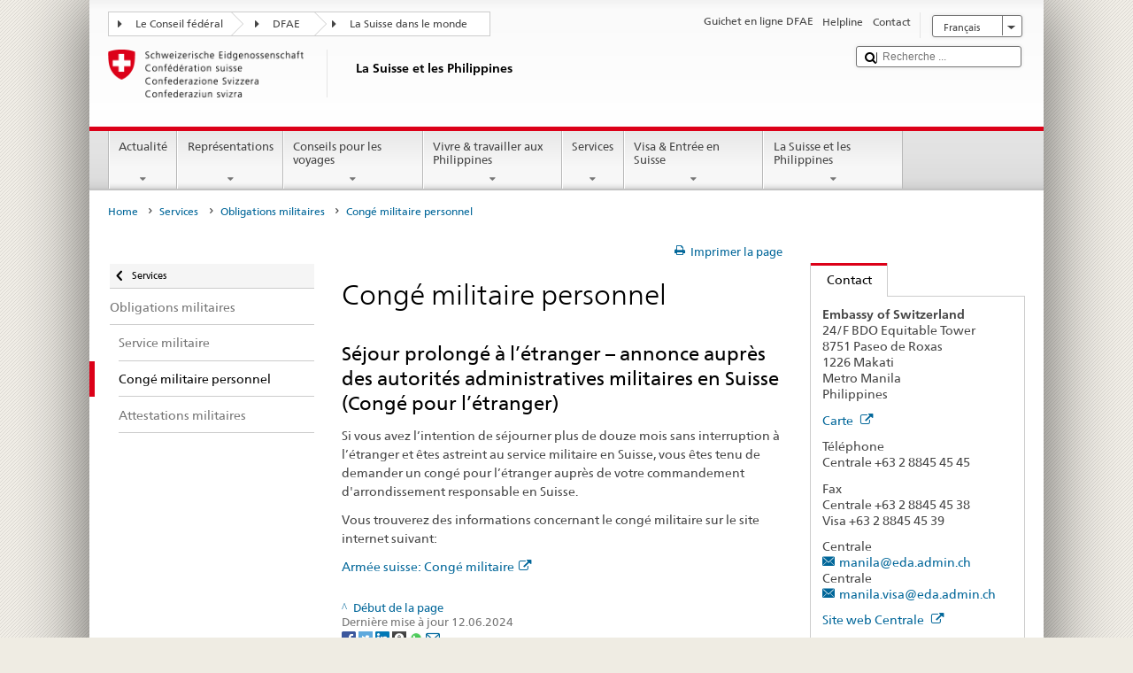

--- FILE ---
content_type: text/html;charset=utf-8
request_url: https://www.fdfa.admin.ch/countries/philippines/fr/home/services/obligations-militaires/conge-militaire.html
body_size: 21654
content:


    
    
    <!DOCTYPE html>
    
    
    
    <html lang="fr"  >
    
<head>
    


<meta http-equiv="content-type" content="text/html; charset=UTF-8">
<meta http-equiv="X-UA-Compatible" content="IE=edge">
<title>Congé militaire personnel</title>
<meta name="viewport" content="width=device-width, initial-scale=1.0">
<meta http-equiv="cleartype" content="on">
<meta name="description" content="">
<meta name="keywords" content="">
<meta name="format-detection" content="telephone=no"/>


<meta property="og:title" content="Congé militaire personnel">
<meta property="og:description" content="">

    <meta property="og:image" content="https://www.eda.admin.ch/content/dam/countries/eda-all/images/Sharingbild-Aussenstellen2.jpg">

<meta name="twitter:card" content="summary_large_image"/>
<script type="application/ld+json">
    {
        "@context": "https://schema.org",
        "@type": "WebPage",
        "dateModified": "2024-06-12T16:05:20.630+02:00"
    }
</script>

    


    
    <link rel="stylesheet" href="/etc.clientlibs/eda/base/clientlibs/publish/top.min.ACSHASH9d9e82985c1aba90802e9ecefed2751b.css" type="text/css">
<script src="/etc.clientlibs/eda/base/clientlibs/publish/top.min.ACSHASH659fbe003e1fd027236701d764852866.js"></script>

    
    
    
<link rel="stylesheet" href="/etc.clientlibs/eda/base/clientlibs/publish/newdesign.min.ACSHASH96a8e3f02083f5c9562f1de2e6cf5d4e.css" type="text/css">




                              <script>!function(a){var e="https://s.go-mpulse.net/boomerang/",t="addEventListener";if("False"=="True")a.BOOMR_config=a.BOOMR_config||{},a.BOOMR_config.PageParams=a.BOOMR_config.PageParams||{},a.BOOMR_config.PageParams.pci=!0,e="https://s2.go-mpulse.net/boomerang/";if(window.BOOMR_API_key="T8WB3-VWRBH-QC4WC-APK42-C76EL",function(){function n(e){a.BOOMR_onload=e&&e.timeStamp||(new Date).getTime()}if(!a.BOOMR||!a.BOOMR.version&&!a.BOOMR.snippetExecuted){a.BOOMR=a.BOOMR||{},a.BOOMR.snippetExecuted=!0;var i,_,o,r=document.createElement("iframe");if(a[t])a[t]("load",n,!1);else if(a.attachEvent)a.attachEvent("onload",n);r.src="javascript:void(0)",r.title="",r.role="presentation",(r.frameElement||r).style.cssText="width:0;height:0;border:0;display:none;",o=document.getElementsByTagName("script")[0],o.parentNode.insertBefore(r,o);try{_=r.contentWindow.document}catch(O){i=document.domain,r.src="javascript:var d=document.open();d.domain='"+i+"';void(0);",_=r.contentWindow.document}_.open()._l=function(){var a=this.createElement("script");if(i)this.domain=i;a.id="boomr-if-as",a.src=e+"T8WB3-VWRBH-QC4WC-APK42-C76EL",BOOMR_lstart=(new Date).getTime(),this.body.appendChild(a)},_.write("<bo"+'dy onload="document._l();">'),_.close()}}(),"".length>0)if(a&&"performance"in a&&a.performance&&"function"==typeof a.performance.setResourceTimingBufferSize)a.performance.setResourceTimingBufferSize();!function(){if(BOOMR=a.BOOMR||{},BOOMR.plugins=BOOMR.plugins||{},!BOOMR.plugins.AK){var e=""=="true"?1:0,t="",n="amlkuyaxiedrk2ljyj5a-f-618aecac4-clientnsv4-s.akamaihd.net",i="false"=="true"?2:1,_={"ak.v":"39","ak.cp":"1219221","ak.ai":parseInt("395545",10),"ak.ol":"0","ak.cr":10,"ak.ipv":4,"ak.proto":"h2","ak.rid":"13649a43","ak.r":47394,"ak.a2":e,"ak.m":"dscb","ak.n":"essl","ak.bpcip":"3.22.170.0","ak.cport":54586,"ak.gh":"23.33.84.211","ak.quicv":"","ak.tlsv":"tls1.3","ak.0rtt":"","ak.0rtt.ed":"","ak.csrc":"-","ak.acc":"","ak.t":"1768538746","ak.ak":"hOBiQwZUYzCg5VSAfCLimQ==awEcJT1YXm1FgtFPyE9X/+sGUtn+BQood/6HT+l68R7+QoR/j0IM1ZPJiqamzzHbTfTnkQOqfBCMKbie7ux8FhQ1jJwQcKdcAV4+3WlC7pzVoThQ49v9E4IdPSLH/jPUjUrnn573OizdbLJTPS3x1ci0RrHHoqfqDPc9XIOeY0U8OAgkZwZBMpL+nw27CeNchbUbhdsOKnR4b+uoIy2fNR+3x0hHJwQ4nk+UL5YPsUIE/ZJCLZ7u1yLGHjXdNOTLb+b9sXJi5lW+An1lv2JDKCRE5MRi3AoBxLBcdIThMG4Qc/hoIo0OiHDsGSzZ0UVG0uM6eu/lYv0x1LxRctEmLvbL62dsooh5Rkgd2KWdQQDQ+BQGLmrYHMc2hdjIUOCB0CFJiS9LpnhiIQpvfWJNdCGewI+r5swQmulmEIJ4O4g=","ak.pv":"110","ak.dpoabenc":"","ak.tf":i};if(""!==t)_["ak.ruds"]=t;var o={i:!1,av:function(e){var t="http.initiator";if(e&&(!e[t]||"spa_hard"===e[t]))_["ak.feo"]=void 0!==a.aFeoApplied?1:0,BOOMR.addVar(_)},rv:function(){var a=["ak.bpcip","ak.cport","ak.cr","ak.csrc","ak.gh","ak.ipv","ak.m","ak.n","ak.ol","ak.proto","ak.quicv","ak.tlsv","ak.0rtt","ak.0rtt.ed","ak.r","ak.acc","ak.t","ak.tf"];BOOMR.removeVar(a)}};BOOMR.plugins.AK={akVars:_,akDNSPreFetchDomain:n,init:function(){if(!o.i){var a=BOOMR.subscribe;a("before_beacon",o.av,null,null),a("onbeacon",o.rv,null,null),o.i=!0}return this},is_complete:function(){return!0}}}}()}(window);</script></head>
    



<body class="white" lang="fr">
<link rel="stylesheet" href="/etc.clientlibs/eda/base/clientlibs/publish/countryentrypageprint.min.ACSHASHa0126a52bbae12e4ecd20a195735ce79.css" type="text/css">

<link rel="stylesheet" href="/etc.clientlibs/eda/base/clientlibs/publish/notyf.min.ACSHASH2d6fa6537d8d89d9d61ec57883b2b6a3.css" type="text/css">
<script src="/etc.clientlibs/eda/base/clientlibs/publish/clientstorage.min.ACSHASH44bc68fa2d879b153dbf6129806c22d9.js"></script>
<script src="/etc.clientlibs/eda/base/clientlibs/publish/notyf.min.ACSHASH0dcc3830313bb72923d27ed6ac6362a5.js"></script>
<script src="/etc.clientlibs/eda/base/clientlibs/publish/shoppingcart.min.ACSHASH7cc0b7eaf7b658003c720914688048b0.js"></script>

<div id="wrapper">
    <div id="container">
        










    
    
        


<header id="pageheader" role="banner" dir="ltr">
    <h1 class="visuallyhidden">Congé militaire personnel</h1>

    










    
    



<link rel="stylesheet" href="/etc.clientlibs/eda/base/clientlibs/publish/identityprint.min.ACSHASHea00e448b3c4b114b962c672ca2d6584.css" type="text/css">

<div class="hidden-phone">
    
        
        
            <a href="/countries/philippines/fr/home.html" id="logo">
                <img src="/etc.clientlibs/eda/base/clientlibs/publish/resources/topimages/logo_ch_print.png"
                     alt="Logo DFAE">

                <h1 class="print-fixed-width">
                        <p>La Suisse et les Philippines</p>

                </h1>
            </a>
        
    
</div>

        

        


    <nav id="treecrumb" role="navigation" class="hidden-phone">
        <ul class="hnav">
            
            
                
            <li class="first tcicn tc_arrow_default">
                <a href="#"><span data-icon=":"></span>Le Conseil fédéral</a>
                <ul class="hnav-sub">
                    <li class="hnav-sub__item">
                        <a class="hnav-sub__heading" href="https://www.admin.ch/gov/fr/accueil.html" target="_blank">Le Conseil fédéral (admin.ch)</a>
                        <ul class="hnav-sub__list">
                            
                                <li class="hnav-sub__list-item">
                                    <a href="http://www.bk.admin.ch/index.html?lang=fr" target="_blank"><p>La Chancellerie fédérale CF</p>
</a>
                                </li>
                            
                                <li class="hnav-sub__list-item">
                                    <a href="http://www.eda.admin.ch/eda/fr/home.html" target="_blank"><p>Département fédéral des affaires étrangères DFAE</p>
</a>
                                </li>
                            
                                <li class="hnav-sub__list-item">
                                    <a href="https://www.edi.admin.ch/edi/fr/home.html" target="_blank"><p>Département fédéral de l'intérieur DFI</p>
</a>
                                </li>
                            
                                <li class="hnav-sub__list-item">
                                    <a href="http://www.ejpd.admin.ch/content/ejpd/fr/home.html" target="_blank"><p>Département fédéral de justice et police DFJP</p>
</a>
                                </li>
                            
                                <li class="hnav-sub__list-item">
                                    <a href="http://www.vbs.admin.ch/internet/vbs/fr/home.html" target="_blank"><p>Département fédéral de la défense,<br />
de la protection de la population et des sports DDPS</p>
</a>
                                </li>
                            
                                <li class="hnav-sub__list-item">
                                    <a href="https://www.efd.admin.ch/efd/fr/home.html" target="_blank"><p>Département fédéral des finances DFF</p>
</a>
                                </li>
                            
                                <li class="hnav-sub__list-item">
                                    <a href="https://www.wbf.admin.ch/fr/" target="_blank"><p>Département fédéral de l’économie, <br />
de la formation et de la recherche DEFR</p>
</a>
                                </li>
                            
                                <li class="hnav-sub__list-item">
                                    <a href="https://www.uvek.admin.ch/uvek/fr/home.html" target="_blank"><p>Département fédéral de l’environnement, des transports,<br />
de l'énergie et de la communication DETEC</p>
</a>
                                </li>
                            
                        </ul>
                    </li>
                </ul>
            </li>

                
            
                
                
                

                <li class="tcicn tc_arrow_default">
                    <a href="#"><span data-icon=":"></span>DFAE</a>
                    <ul class="hnav-sub">
                        <li class="hnav-sub__item">
                            <a class="hnav-sub__heading" href="" target="_blank"><strong></strong></a>
                            <ul class="hnav-sub__list">
                                
                                    <li class="hnav-sub__list-item">
                                        <a href="/eda/fr/dfae.html" target="_blank"><p>Politique extérieure de la Suisse</p>
</a>
                                    </li>
                                
                                    <li class="hnav-sub__list-item">
                                        <a href="/content/europa/fr/home" target="_blank"><p>Politique européenne da la Suisse</p>
</a>
                                    </li>
                                
                                    <li class="hnav-sub__list-item">
                                        <a href="/deza/fr/home.html" target="_blank"><p>Développement et coopération</p>
</a>
                                    </li>
                                
                                    <li class="hnav-sub__list-item">
                                        <a href="/schweizerbeitrag/fr/home.html" target="_blank"><p>Contribution de la Suisse à l’UE élargie</p>
</a>
                                    </li>
                                
                                    <li class="hnav-sub__list-item">
                                        <a href="/content/aboutswitzerland/fr/home" target="_blank">About Switzerland</a>
                                    </li>
                                
                                    <li class="hnav-sub__list-item">
                                        <a href="/content/agenda2030/fr/home" target="_blank"><p>Agenda 2030</p>
</a>
                                    </li>
                                
                            </ul>
                        </li>
                    </ul>
                </li>

                
                
                    <li class="tcicn tc_arrow_last">
                        <a href="#" class="treecrumb_level3_link"><span
                                data-icon=":"></span>La Suisse dans le monde</a>
                        <ul class="hnav-sub nanoscroller treecrumb_level3_list">
                            <li class="hnav-sub__item">
                                <a class="hnav-sub__heading" href="/countries.html" target="_blank"></a>
                                <ul class="hnav-sub__list">
                                    
                                        <li class="hnav-sub__list-item">
                                            <a class="treecrumb_level3_item" href="/countries/afghanistan/fr/home.html" target="_blank"><p>Afghanistan</p>
</a>
                                        </li>
                                    
                                        <li class="hnav-sub__list-item">
                                            <a class="treecrumb_level3_item" href="/countries/south-africa/fr/home.html" target="_blank"><p>Afrique du Sud</p>
</a>
                                        </li>
                                    
                                        <li class="hnav-sub__list-item">
                                            <a class="treecrumb_level3_item" href="/countries/albania/fr/home.html" target="_blank"><p>Albanie</p>
</a>
                                        </li>
                                    
                                        <li class="hnav-sub__list-item">
                                            <a class="treecrumb_level3_item" href="/countries/algeria/fr/home.html" target="_blank"><p>Algérie</p>
</a>
                                        </li>
                                    
                                        <li class="hnav-sub__list-item">
                                            <a class="treecrumb_level3_item" href="/countries/germany/fr/home.html" target="_blank"><p>Allemagne</p>
</a>
                                        </li>
                                    
                                        <li class="hnav-sub__list-item">
                                            <a class="treecrumb_level3_item" href="/eda/fr/dfae/representations-et-conseils-pour-les-voyages/andorre.html" target="_blank"><p>Andorre</p>
</a>
                                        </li>
                                    
                                        <li class="hnav-sub__list-item">
                                            <a class="treecrumb_level3_item" href="/countries/angola/fr/home.html" target="_blank"><p>Angola</p>
</a>
                                        </li>
                                    
                                        <li class="hnav-sub__list-item">
                                            <a class="treecrumb_level3_item" href="/eda/fr/dfae/representations-et-conseils-pour-les-voyages/antigua-barbuda.html" target="_blank"><p>Antigua-et-Barbuda</p>
</a>
                                        </li>
                                    
                                        <li class="hnav-sub__list-item">
                                            <a class="treecrumb_level3_item" href="/countries/saudi-arabia/fr/home.html" target="_blank"><p>Arabie saoudite</p>
</a>
                                        </li>
                                    
                                        <li class="hnav-sub__list-item">
                                            <a class="treecrumb_level3_item" href="/countries/argentina/fr/home.html" target="_blank"><p>Argentine</p>
</a>
                                        </li>
                                    
                                        <li class="hnav-sub__list-item">
                                            <a class="treecrumb_level3_item" href="/countries/armenia/fr/home.html" target="_blank"><p>Arménie</p>
</a>
                                        </li>
                                    
                                        <li class="hnav-sub__list-item">
                                            <a class="treecrumb_level3_item" href="/countries/australia/fr/home.html" target="_blank"><p>Australie</p>
</a>
                                        </li>
                                    
                                        <li class="hnav-sub__list-item">
                                            <a class="treecrumb_level3_item" href="/countries/austria/fr/home.html" target="_blank"><p>Autriche</p>
</a>
                                        </li>
                                    
                                        <li class="hnav-sub__list-item">
                                            <a class="treecrumb_level3_item" href="/countries/azerbaijan/fr/home.html" target="_blank"><p>Azerbaidjan</p>
</a>
                                        </li>
                                    
                                        <li class="hnav-sub__list-item">
                                            <a class="treecrumb_level3_item" href="/eda/fr/dfae/representations-et-conseils-pour-les-voyages/bahamas.html" target="_blank"><p>Bahamas</p>
</a>
                                        </li>
                                    
                                        <li class="hnav-sub__list-item">
                                            <a class="treecrumb_level3_item" href="/eda/fr/dfae/representations-et-conseils-pour-les-voyages/bahrein.html" target="_blank"><p>Bahrein</p>
</a>
                                        </li>
                                    
                                        <li class="hnav-sub__list-item">
                                            <a class="treecrumb_level3_item" href="/countries/bangladesh/fr/home.html" target="_blank"><p>Bangladesh</p>
</a>
                                        </li>
                                    
                                        <li class="hnav-sub__list-item">
                                            <a class="treecrumb_level3_item" href="/eda/fr/dfae/representations-et-conseils-pour-les-voyages/barbade.html" target="_blank"><p>La Barbade</p>
</a>
                                        </li>
                                    
                                        <li class="hnav-sub__list-item">
                                            <a class="treecrumb_level3_item" href="/countries/belarus/fr/home.html" target="_blank"><p>Bélarus</p>
</a>
                                        </li>
                                    
                                        <li class="hnav-sub__list-item">
                                            <a class="treecrumb_level3_item" href="/countries/belgium/fr/home.html" target="_blank"><p>Belgique</p>
</a>
                                        </li>
                                    
                                        <li class="hnav-sub__list-item">
                                            <a class="treecrumb_level3_item" href="/eda/fr/dfae/representations-et-conseils-pour-les-voyages/belize.html" target="_blank"><p>Belize</p>
</a>
                                        </li>
                                    
                                        <li class="hnav-sub__list-item">
                                            <a class="treecrumb_level3_item" href="/countries/benin/fr/home.html" target="_blank"><p>Bénin</p>
</a>
                                        </li>
                                    
                                        <li class="hnav-sub__list-item">
                                            <a class="treecrumb_level3_item" href="/eda/fr/dfae/representations-et-conseils-pour-les-voyages/bhoutan.html" target="_blank"><p>Bhoutan</p>
</a>
                                        </li>
                                    
                                        <li class="hnav-sub__list-item">
                                            <a class="treecrumb_level3_item" href="/countries/bolivia/fr/home.html" target="_blank"><p>Bolivie</p>
</a>
                                        </li>
                                    
                                        <li class="hnav-sub__list-item">
                                            <a class="treecrumb_level3_item" href="/countries/bosnia-and-herzegovina/fr/home.html" target="_blank"><p>Bosnie et Herzégovine</p>
</a>
                                        </li>
                                    
                                        <li class="hnav-sub__list-item">
                                            <a class="treecrumb_level3_item" href="/eda/fr/dfae/representations-et-conseils-pour-les-voyages/botswana.html" target="_blank"><p>Botswana</p>
</a>
                                        </li>
                                    
                                        <li class="hnav-sub__list-item">
                                            <a class="treecrumb_level3_item" href="/countries/brazil/fr/home.html" target="_blank"><p>Brésil</p>
</a>
                                        </li>
                                    
                                        <li class="hnav-sub__list-item">
                                            <a class="treecrumb_level3_item" href="/eda/fr/dfae/representations-et-conseils-pour-les-voyages/brunei-darussalam.html" target="_blank"><p>Brunéi Darussalam</p>
</a>
                                        </li>
                                    
                                        <li class="hnav-sub__list-item">
                                            <a class="treecrumb_level3_item" href="/countries/bulgaria/fr/home.html" target="_blank"><p>Bulgarie</p>
</a>
                                        </li>
                                    
                                        <li class="hnav-sub__list-item">
                                            <a class="treecrumb_level3_item" href="/countries/burkina-faso/fr/home.html" target="_blank"><p>Burkina Faso</p>
</a>
                                        </li>
                                    
                                        <li class="hnav-sub__list-item">
                                            <a class="treecrumb_level3_item" href="/countries/burundi/fr/home.html" target="_blank"><p>Burundi</p>
</a>
                                        </li>
                                    
                                        <li class="hnav-sub__list-item">
                                            <a class="treecrumb_level3_item" href="/eda/fr/dfae/representations-et-conseils-pour-les-voyages/cap-vert.html" target="_blank"><p>Cabo Verde</p>
</a>
                                        </li>
                                    
                                        <li class="hnav-sub__list-item">
                                            <a class="treecrumb_level3_item" href="/countries/cambodia/fr/home.html" target="_blank"><p>Cambodge</p>
</a>
                                        </li>
                                    
                                        <li class="hnav-sub__list-item">
                                            <a class="treecrumb_level3_item" href="/countries/cameroon/fr/home.html" target="_blank"><p>Cameroun</p>
</a>
                                        </li>
                                    
                                        <li class="hnav-sub__list-item">
                                            <a class="treecrumb_level3_item" href="/countries/canada/fr/home.html" target="_blank"><p>Canada</p>
</a>
                                        </li>
                                    
                                        <li class="hnav-sub__list-item">
                                            <a class="treecrumb_level3_item" href="/countries/chile/fr/home.html" target="_blank"><p>Chili</p>
</a>
                                        </li>
                                    
                                        <li class="hnav-sub__list-item">
                                            <a class="treecrumb_level3_item" href="/countries/china/fr/home.html" target="_blank"><p>Chine</p>
</a>
                                        </li>
                                    
                                        <li class="hnav-sub__list-item">
                                            <a class="treecrumb_level3_item" href="/countries/cyprus/fr/home.html" target="_blank"><p>Chypre</p>
</a>
                                        </li>
                                    
                                        <li class="hnav-sub__list-item">
                                            <a class="treecrumb_level3_item" href="/countries/colombia/fr/home.html" target="_blank"><p>Colombie</p>
</a>
                                        </li>
                                    
                                        <li class="hnav-sub__list-item">
                                            <a class="treecrumb_level3_item" href="/eda/fr/dfae/representations-et-conseils-pour-les-voyages/republique-congo.html" target="_blank"><p>Congo (Brazzaville)</p>
</a>
                                        </li>
                                    
                                        <li class="hnav-sub__list-item">
                                            <a class="treecrumb_level3_item" href="/countries/democratic-republic-congo/fr/home.html" target="_blank"><p>Congo (Kinshasa)</p>
</a>
                                        </li>
                                    
                                        <li class="hnav-sub__list-item">
                                            <a class="treecrumb_level3_item" href="/countries/korea-republic/fr/home.html" target="_blank"><p>Corée (Sud)</p>
</a>
                                        </li>
                                    
                                        <li class="hnav-sub__list-item">
                                            <a class="treecrumb_level3_item" href="/countries/korea-democratic-people-s-republic/fr/home.html" target="_blank"><p>Corée (Nord)</p>
</a>
                                        </li>
                                    
                                        <li class="hnav-sub__list-item">
                                            <a class="treecrumb_level3_item" href="/eda/fr/dfae/representations-et-conseils-pour-les-voyages/comores.html" target="_blank"><p>Comores</p>
</a>
                                        </li>
                                    
                                        <li class="hnav-sub__list-item">
                                            <a class="treecrumb_level3_item" href="/countries/costa-rica/fr/home.html" target="_blank"><p>Costa Rica</p>
</a>
                                        </li>
                                    
                                        <li class="hnav-sub__list-item">
                                            <a class="treecrumb_level3_item" href="/countries/ivory-coast/fr/home.html" target="_blank"><p>Côte d'Ivoire</p>
</a>
                                        </li>
                                    
                                        <li class="hnav-sub__list-item">
                                            <a class="treecrumb_level3_item" href="/countries/croatia/fr/home.html" target="_blank"><p>Croatie</p>
</a>
                                        </li>
                                    
                                        <li class="hnav-sub__list-item">
                                            <a class="treecrumb_level3_item" href="/countries/cuba/fr/home.html" target="_blank"><p>Cuba</p>
</a>
                                        </li>
                                    
                                        <li class="hnav-sub__list-item">
                                            <a class="treecrumb_level3_item" href="/countries/denmark/fr/home.html" target="_blank"><p>Danemark</p>
</a>
                                        </li>
                                    
                                        <li class="hnav-sub__list-item">
                                            <a class="treecrumb_level3_item" href="/eda/fr/dfae/representations-et-conseils-pour-les-voyages/djibouti.html" target="_blank"><p>Djibouti</p>
</a>
                                        </li>
                                    
                                        <li class="hnav-sub__list-item">
                                            <a class="treecrumb_level3_item" href="/eda/fr/dfae/representations-et-conseils-pour-les-voyages/dominique.html" target="_blank"><p>Dominique</p>
</a>
                                        </li>
                                    
                                        <li class="hnav-sub__list-item">
                                            <a class="treecrumb_level3_item" href="/countries/egypt/fr/home.html" target="_blank"><p>Egypte</p>
</a>
                                        </li>
                                    
                                        <li class="hnav-sub__list-item">
                                            <a class="treecrumb_level3_item" href="/eda/fr/dfae/representations-et-conseils-pour-les-voyages/salvador.html" target="_blank"><p>El Salvador</p>
</a>
                                        </li>
                                    
                                        <li class="hnav-sub__list-item">
                                            <a class="treecrumb_level3_item" href="/countries/united-arab-emirates/fr/home.html" target="_blank"><p>Emirats arabes unis</p>
</a>
                                        </li>
                                    
                                        <li class="hnav-sub__list-item">
                                            <a class="treecrumb_level3_item" href="/countries/ecuador/fr/home.html" target="_blank"><p>Equateur</p>
</a>
                                        </li>
                                    
                                        <li class="hnav-sub__list-item">
                                            <a class="treecrumb_level3_item" href="/eda/fr/dfae/representations-et-conseils-pour-les-voyages/erythree.html" target="_blank"><p>Erythrée</p>
</a>
                                        </li>
                                    
                                        <li class="hnav-sub__list-item">
                                            <a class="treecrumb_level3_item" href="/countries/spain/fr/home.html" target="_blank"><p>Espagne</p>
</a>
                                        </li>
                                    
                                        <li class="hnav-sub__list-item">
                                            <a class="treecrumb_level3_item" href="/countries/estonia/fr/home.html" target="_blank"><p>Estonie</p>
</a>
                                        </li>
                                    
                                        <li class="hnav-sub__list-item">
                                            <a class="treecrumb_level3_item" href="/eda/fr/dfae/representations-et-conseils-pour-les-voyages/eswatini.html" target="_blank"><p>Eswatini</p>
<p> </p>
</a>
                                        </li>
                                    
                                        <li class="hnav-sub__list-item">
                                            <a class="treecrumb_level3_item" href="/countries/usa/fr/home.html" target="_blank"><p>Etats-Unis</p>
</a>
                                        </li>
                                    
                                        <li class="hnav-sub__list-item">
                                            <a class="treecrumb_level3_item" href="/countries/ethiopia/fr/home.html" target="_blank"><p>Ethiopie</p>
</a>
                                        </li>
                                    
                                        <li class="hnav-sub__list-item">
                                            <a class="treecrumb_level3_item" href="/eda/fr/dfae/representations-et-conseils-pour-les-voyages/fidji.html" target="_blank"><p>Fidji</p>
</a>
                                        </li>
                                    
                                        <li class="hnav-sub__list-item">
                                            <a class="treecrumb_level3_item" href="/countries/finland/fr/home.html" target="_blank"><p>Finlande</p>
</a>
                                        </li>
                                    
                                        <li class="hnav-sub__list-item">
                                            <a class="treecrumb_level3_item" href="/countries/france/fr/home.html" target="_blank"><p>France</p>
</a>
                                        </li>
                                    
                                        <li class="hnav-sub__list-item">
                                            <a class="treecrumb_level3_item" href="/eda/fr/dfae/representations-et-conseils-pour-les-voyages/gabon.html" target="_blank"><p>Gabon</p>
</a>
                                        </li>
                                    
                                        <li class="hnav-sub__list-item">
                                            <a class="treecrumb_level3_item" href="/eda/fr/dfae/representations-et-conseils-pour-les-voyages/gambie.html" target="_blank"><p>Gambie</p>
</a>
                                        </li>
                                    
                                        <li class="hnav-sub__list-item">
                                            <a class="treecrumb_level3_item" href="/countries/georgia/fr/home.html" target="_blank"><p>Géorgie</p>
</a>
                                        </li>
                                    
                                        <li class="hnav-sub__list-item">
                                            <a class="treecrumb_level3_item" href="/countries/ghana/fr/home.html" target="_blank"><p>Ghana</p>
</a>
                                        </li>
                                    
                                        <li class="hnav-sub__list-item">
                                            <a class="treecrumb_level3_item" href="/countries/greece/fr/home.html" target="_blank"><p>Grèce</p>
</a>
                                        </li>
                                    
                                        <li class="hnav-sub__list-item">
                                            <a class="treecrumb_level3_item" href="/eda/fr/dfae/representations-et-conseils-pour-les-voyages/grenade.html" target="_blank"><p>Grenade</p>
</a>
                                        </li>
                                    
                                        <li class="hnav-sub__list-item">
                                            <a class="treecrumb_level3_item" href="/countries/guatemala/fr/home.html" target="_blank"><p>Guatemala</p>
</a>
                                        </li>
                                    
                                        <li class="hnav-sub__list-item">
                                            <a class="treecrumb_level3_item" href="/eda/fr/dfae/representations-et-conseils-pour-les-voyages/guinee.html" target="_blank"><p>Guinée</p>
</a>
                                        </li>
                                    
                                        <li class="hnav-sub__list-item">
                                            <a class="treecrumb_level3_item" href="/eda/fr/dfae/representations-et-conseils-pour-les-voyages/guinee-equatoriale.html" target="_blank"><p>Guinée équatoriale</p>
</a>
                                        </li>
                                    
                                        <li class="hnav-sub__list-item">
                                            <a class="treecrumb_level3_item" href="/eda/fr/dfae/representations-et-conseils-pour-les-voyages/guinee-bissau.html" target="_blank"><p>Guinée-Bissau</p>
</a>
                                        </li>
                                    
                                        <li class="hnav-sub__list-item">
                                            <a class="treecrumb_level3_item" href="/eda/fr/dfae/representations-et-conseils-pour-les-voyages/guyana.html" target="_blank"><p>Guyana</p>
</a>
                                        </li>
                                    
                                        <li class="hnav-sub__list-item">
                                            <a class="treecrumb_level3_item" href="/countries/haiti/fr/home.html" target="_blank"><p>Haiti</p>
</a>
                                        </li>
                                    
                                        <li class="hnav-sub__list-item">
                                            <a class="treecrumb_level3_item" href="/eda/fr/dfae/representations-et-conseils-pour-les-voyages/honduras.html" target="_blank"><p>Honduras</p>
</a>
                                        </li>
                                    
                                        <li class="hnav-sub__list-item">
                                            <a class="treecrumb_level3_item" href="/countries/hungary/fr/home.html" target="_blank"><p>Hongrie</p>
</a>
                                        </li>
                                    
                                        <li class="hnav-sub__list-item">
                                            <a class="treecrumb_level3_item" href="/eda/fr/dfae/representations-et-conseils-pour-les-voyages/iles-cook.html" target="_blank"><p>Iles Cook</p>
</a>
                                        </li>
                                    
                                        <li class="hnav-sub__list-item">
                                            <a class="treecrumb_level3_item" href="/countries/india/fr/home.html" target="_blank"><p>Inde</p>
</a>
                                        </li>
                                    
                                        <li class="hnav-sub__list-item">
                                            <a class="treecrumb_level3_item" href="/countries/indonesia/fr/home.html" target="_blank"><p>Indonésie</p>
</a>
                                        </li>
                                    
                                        <li class="hnav-sub__list-item">
                                            <a class="treecrumb_level3_item" href="/countries/iran/fr/home.html" target="_blank"><p>Iran</p>
</a>
                                        </li>
                                    
                                        <li class="hnav-sub__list-item">
                                            <a class="treecrumb_level3_item" href="/countries/iraq/fr/home.html" target="_blank"><p>Irak</p>
</a>
                                        </li>
                                    
                                        <li class="hnav-sub__list-item">
                                            <a class="treecrumb_level3_item" href="/countries/ireland/fr/home.html" target="_blank"><p>Irlande</p>
</a>
                                        </li>
                                    
                                        <li class="hnav-sub__list-item">
                                            <a class="treecrumb_level3_item" href="/eda/fr/dfae/representations-et-conseils-pour-les-voyages/islande.html" target="_blank"><p>Islande</p>
</a>
                                        </li>
                                    
                                        <li class="hnav-sub__list-item">
                                            <a class="treecrumb_level3_item" href="/countries/israel/fr/home.html" target="_blank"><p>Israël</p>
</a>
                                        </li>
                                    
                                        <li class="hnav-sub__list-item">
                                            <a class="treecrumb_level3_item" href="/countries/italy/fr/home.html" target="_blank"><p>Italie</p>
</a>
                                        </li>
                                    
                                        <li class="hnav-sub__list-item">
                                            <a class="treecrumb_level3_item" href="/eda/fr/dfae/representations-et-conseils-pour-les-voyages/jamaique.html" target="_blank"><p>Jamaïque</p>
</a>
                                        </li>
                                    
                                        <li class="hnav-sub__list-item">
                                            <a class="treecrumb_level3_item" href="/countries/japan/fr/home.html" target="_blank"><p>Japon</p>
</a>
                                        </li>
                                    
                                        <li class="hnav-sub__list-item">
                                            <a class="treecrumb_level3_item" href="/countries/jordan/fr/home.html" target="_blank"><p>Jordanie</p>
</a>
                                        </li>
                                    
                                        <li class="hnav-sub__list-item">
                                            <a class="treecrumb_level3_item" href="/countries/kazakhstan/fr/home.html" target="_blank"><p>Kazakhstan</p>
</a>
                                        </li>
                                    
                                        <li class="hnav-sub__list-item">
                                            <a class="treecrumb_level3_item" href="/countries/kenia/fr/home.html" target="_blank"><p>Kenya</p>
</a>
                                        </li>
                                    
                                        <li class="hnav-sub__list-item">
                                            <a class="treecrumb_level3_item" href="/countries/kyrgyzstan/fr/home.html" target="_blank"><p>Kirghizistan</p>
</a>
                                        </li>
                                    
                                        <li class="hnav-sub__list-item">
                                            <a class="treecrumb_level3_item" href="/eda/fr/dfae/representations-et-conseils-pour-les-voyages/kiribati.html" target="_blank"><p>Kiribati</p>
</a>
                                        </li>
                                    
                                        <li class="hnav-sub__list-item">
                                            <a class="treecrumb_level3_item" href="/countries/kosovo/fr/home.html" target="_blank"><p>Kosovo</p>
</a>
                                        </li>
                                    
                                        <li class="hnav-sub__list-item">
                                            <a class="treecrumb_level3_item" href="/countries/kuwait/fr/home.html" target="_blank"><p>Koweït</p>
</a>
                                        </li>
                                    
                                        <li class="hnav-sub__list-item">
                                            <a class="treecrumb_level3_item" href="/countries/laos/fr/home.html" target="_blank"><p>Laos</p>
</a>
                                        </li>
                                    
                                        <li class="hnav-sub__list-item">
                                            <a class="treecrumb_level3_item" href="/eda/fr/dfae/representations-et-conseils-pour-les-voyages/lesotho.html" target="_blank"><p>Lesotho</p>
</a>
                                        </li>
                                    
                                        <li class="hnav-sub__list-item">
                                            <a class="treecrumb_level3_item" href="/countries/latvia/fr/home.html" target="_blank"><p>Lettonie</p>
</a>
                                        </li>
                                    
                                        <li class="hnav-sub__list-item">
                                            <a class="treecrumb_level3_item" href="/countries/lebanon/fr/home.html" target="_blank"><p>Liban</p>
</a>
                                        </li>
                                    
                                        <li class="hnav-sub__list-item">
                                            <a class="treecrumb_level3_item" href="/eda/fr/dfae/representations-et-conseils-pour-les-voyages/liberia.html" target="_blank"><p>Libéria</p>
</a>
                                        </li>
                                    
                                        <li class="hnav-sub__list-item">
                                            <a class="treecrumb_level3_item" href="/countries/libya/fr/home.html" target="_blank"><p>Libye</p>
</a>
                                        </li>
                                    
                                        <li class="hnav-sub__list-item">
                                            <a class="treecrumb_level3_item" href="/countries/liechtenstein/fr/home.html" target="_blank"><p>Liechtenstein</p>
</a>
                                        </li>
                                    
                                        <li class="hnav-sub__list-item">
                                            <a class="treecrumb_level3_item" href="/countries/lithuania/fr/home.html" target="_blank"><p>Lithuanie</p>
</a>
                                        </li>
                                    
                                        <li class="hnav-sub__list-item">
                                            <a class="treecrumb_level3_item" href="/countries/luxembourg/fr/home.html" target="_blank"><p>Luxembourg</p>
</a>
                                        </li>
                                    
                                        <li class="hnav-sub__list-item">
                                            <a class="treecrumb_level3_item" href="/countries/north-macedonia/fr/home.html" target="_blank"><p>Macédoine du Nord</p>
</a>
                                        </li>
                                    
                                        <li class="hnav-sub__list-item">
                                            <a class="treecrumb_level3_item" href="/countries/madagascar/fr/home.html" target="_blank"><p>Madagascar</p>
</a>
                                        </li>
                                    
                                        <li class="hnav-sub__list-item">
                                            <a class="treecrumb_level3_item" href="/countries/malaysia/fr/home.html" target="_blank"><p>Malaisie</p>
</a>
                                        </li>
                                    
                                        <li class="hnav-sub__list-item">
                                            <a class="treecrumb_level3_item" href="/countries/malawi/fr/home.html" target="_blank"><p>Malawi</p>
</a>
                                        </li>
                                    
                                        <li class="hnav-sub__list-item">
                                            <a class="treecrumb_level3_item" href="/eda/fr/dfae/representations-et-conseils-pour-les-voyages/maldives.html" target="_blank">Maldives</a>
                                        </li>
                                    
                                        <li class="hnav-sub__list-item">
                                            <a class="treecrumb_level3_item" href="/countries/mali/fr/home.html" target="_blank"><p>Mali</p>
</a>
                                        </li>
                                    
                                        <li class="hnav-sub__list-item">
                                            <a class="treecrumb_level3_item" href="/countries/malta/fr/home.html" target="_blank"><p>Malte</p>
</a>
                                        </li>
                                    
                                        <li class="hnav-sub__list-item">
                                            <a class="treecrumb_level3_item" href="/countries/morocco/fr/home.html" target="_blank"><p>Maroc</p>
</a>
                                        </li>
                                    
                                        <li class="hnav-sub__list-item">
                                            <a class="treecrumb_level3_item" href="/eda/fr/dfae/representations-et-conseils-pour-les-voyages/iles-marshall.html" target="_blank"><p>Iles Marshall</p>
</a>
                                        </li>
                                    
                                        <li class="hnav-sub__list-item">
                                            <a class="treecrumb_level3_item" href="/eda/fr/dfae/representations-et-conseils-pour-les-voyages/maurice.html" target="_blank"><p>Maurice</p>
</a>
                                        </li>
                                    
                                        <li class="hnav-sub__list-item">
                                            <a class="treecrumb_level3_item" href="/eda/fr/dfae/representations-et-conseils-pour-les-voyages/mauritanie.html" target="_blank"><p>Mauritanie</p>
</a>
                                        </li>
                                    
                                        <li class="hnav-sub__list-item">
                                            <a class="treecrumb_level3_item" href="/countries/mexico/fr/home.html" target="_blank"><p>Mexique</p>
</a>
                                        </li>
                                    
                                        <li class="hnav-sub__list-item">
                                            <a class="treecrumb_level3_item" href="/eda/fr/dfae/representations-et-conseils-pour-les-voyages/micronesie.html" target="_blank"><p>Micronésie</p>
</a>
                                        </li>
                                    
                                        <li class="hnav-sub__list-item">
                                            <a class="treecrumb_level3_item" href="/countries/moldova/fr/home.html" target="_blank"><p>Moldova</p>
</a>
                                        </li>
                                    
                                        <li class="hnav-sub__list-item">
                                            <a class="treecrumb_level3_item" href="/eda/fr/dfae/representations-et-conseils-pour-les-voyages/monaco.html" target="_blank"><p>Monaco</p>
</a>
                                        </li>
                                    
                                        <li class="hnav-sub__list-item">
                                            <a class="treecrumb_level3_item" href="/countries/mongolia/fr/home.html" target="_blank"><p>Mongolie</p>
</a>
                                        </li>
                                    
                                        <li class="hnav-sub__list-item">
                                            <a class="treecrumb_level3_item" href="/eda/fr/dfae/representations-et-conseils-pour-les-voyages/montenegro.html" target="_blank"><p>Monténégro</p>
</a>
                                        </li>
                                    
                                        <li class="hnav-sub__list-item">
                                            <a class="treecrumb_level3_item" href="/countries/mozambique/fr/home.html" target="_blank"><p>Mozambique</p>
</a>
                                        </li>
                                    
                                        <li class="hnav-sub__list-item">
                                            <a class="treecrumb_level3_item" href="/countries/myanmar/fr/home.html" target="_blank"><p>Myanmar</p>
</a>
                                        </li>
                                    
                                        <li class="hnav-sub__list-item">
                                            <a class="treecrumb_level3_item" href="/eda/fr/dfae/representations-et-conseils-pour-les-voyages/namibia.html" target="_blank"><p>Namibie</p>
</a>
                                        </li>
                                    
                                        <li class="hnav-sub__list-item">
                                            <a class="treecrumb_level3_item" href="/eda/fr/dfae/representations-et-conseils-pour-les-voyages/nauru.html" target="_blank"><p>Nauru</p>
</a>
                                        </li>
                                    
                                        <li class="hnav-sub__list-item">
                                            <a class="treecrumb_level3_item" href="/countries/nepal/fr/home.html" target="_blank"><p>Népal</p>
</a>
                                        </li>
                                    
                                        <li class="hnav-sub__list-item">
                                            <a class="treecrumb_level3_item" href="/eda/fr/dfae/representations-et-conseils-pour-les-voyages/nicaragua.html" target="_blank"><p>Nicaragua</p>
</a>
                                        </li>
                                    
                                        <li class="hnav-sub__list-item">
                                            <a class="treecrumb_level3_item" href="/countries/niger/fr/home.html" target="_blank"><p>Niger</p>
</a>
                                        </li>
                                    
                                        <li class="hnav-sub__list-item">
                                            <a class="treecrumb_level3_item" href="/countries/nigeria/fr/home.html" target="_blank"><p>Nigéria</p>
</a>
                                        </li>
                                    
                                        <li class="hnav-sub__list-item">
                                            <a class="treecrumb_level3_item" href="/countries/norway/fr/home.html" target="_blank"><p>Norvège</p>
</a>
                                        </li>
                                    
                                        <li class="hnav-sub__list-item">
                                            <a class="treecrumb_level3_item" href="/countries/new-zealand/fr/home.html" target="_blank"><p>Nouvelle-Zélande</p>
</a>
                                        </li>
                                    
                                        <li class="hnav-sub__list-item">
                                            <a class="treecrumb_level3_item" href="/countries/oman/fr/home.html" target="_blank"><p>Oman</p>
</a>
                                        </li>
                                    
                                        <li class="hnav-sub__list-item">
                                            <a class="treecrumb_level3_item" href="/eda/fr/dfae/representations-et-conseils-pour-les-voyages/ouganda.html" target="_blank"><p>Ouganda</p>
</a>
                                        </li>
                                    
                                        <li class="hnav-sub__list-item">
                                            <a class="treecrumb_level3_item" href="/countries/uzbekistan/fr/home.html" target="_blank"><p>Ouzbékistan</p>
</a>
                                        </li>
                                    
                                        <li class="hnav-sub__list-item">
                                            <a class="treecrumb_level3_item" href="/countries/pakistan/fr/home.html" target="_blank"><p>Pakistan</p>
</a>
                                        </li>
                                    
                                        <li class="hnav-sub__list-item">
                                            <a class="treecrumb_level3_item" href="/eda/fr/dfae/representations-et-conseils-pour-les-voyages/palaos.html" target="_blank"><p>Palaos</p>
</a>
                                        </li>
                                    
                                        <li class="hnav-sub__list-item">
                                            <a class="treecrumb_level3_item" href="/eda/fr/dfae/representations-et-conseils-pour-les-voyages/panama.html" target="_blank"><p>Panama</p>
</a>
                                        </li>
                                    
                                        <li class="hnav-sub__list-item">
                                            <a class="treecrumb_level3_item" href="/eda/fr/dfae/representations-et-conseils-pour-les-voyages/papouasie-nouvelle-guinee.html" target="_blank"><p>Papouasie-Nouvelle Guinée</p>
</a>
                                        </li>
                                    
                                        <li class="hnav-sub__list-item">
                                            <a class="treecrumb_level3_item" href="/countries/paraguay/fr/home.html" target="_blank"><p>Paraguay</p>
</a>
                                        </li>
                                    
                                        <li class="hnav-sub__list-item">
                                            <a class="treecrumb_level3_item" href="/countries/netherlands/fr/home.html" target="_blank"><p>Pays-Bas</p>
</a>
                                        </li>
                                    
                                        <li class="hnav-sub__list-item">
                                            <a class="treecrumb_level3_item" href="/countries/peru/fr/home.html" target="_blank"><p>Pérou</p>
</a>
                                        </li>
                                    
                                        <li class="hnav-sub__list-item">
                                            <a class="treecrumb_level3_item" href="/countries/philippines/fr/home.html" target="_blank"><p>Philippines</p>
</a>
                                        </li>
                                    
                                        <li class="hnav-sub__list-item">
                                            <a class="treecrumb_level3_item" href="/countries/poland/fr/home.html" target="_blank"><p>Pologne</p>
</a>
                                        </li>
                                    
                                        <li class="hnav-sub__list-item">
                                            <a class="treecrumb_level3_item" href="/countries/portugal/fr/home.html" target="_blank"><p>Portugal</p>
</a>
                                        </li>
                                    
                                        <li class="hnav-sub__list-item">
                                            <a class="treecrumb_level3_item" href="/countries/qatar/fr/home.html" target="_blank"><p>Qatar</p>
</a>
                                        </li>
                                    
                                        <li class="hnav-sub__list-item">
                                            <a class="treecrumb_level3_item" href="/eda/fr/dfae/representations-et-conseils-pour-les-voyages/republique-centrafricaine.html" target="_blank"><p>République Centrafricaine</p>
</a>
                                        </li>
                                    
                                        <li class="hnav-sub__list-item">
                                            <a class="treecrumb_level3_item" href="/countries/dominican-republic/fr/home.html" target="_blank"><p>République dominicaine</p>
</a>
                                        </li>
                                    
                                        <li class="hnav-sub__list-item">
                                            <a class="treecrumb_level3_item" href="/countries/czech-republic/fr/home.html" target="_blank"><p>République Tchèque</p>
</a>
                                        </li>
                                    
                                        <li class="hnav-sub__list-item">
                                            <a class="treecrumb_level3_item" href="/countries/romania/fr/home.html" target="_blank"><p>Roumanie</p>
</a>
                                        </li>
                                    
                                        <li class="hnav-sub__list-item">
                                            <a class="treecrumb_level3_item" href="/countries/united-kingdom/fr/home.html" target="_blank"><p>Royaume-Uni</p>
</a>
                                        </li>
                                    
                                        <li class="hnav-sub__list-item">
                                            <a class="treecrumb_level3_item" href="/countries/russia/fr/home.html" target="_blank"><p>Russie</p>
</a>
                                        </li>
                                    
                                        <li class="hnav-sub__list-item">
                                            <a class="treecrumb_level3_item" href="/countries/rwanda/fr/home.html" target="_blank"><p>Rwanda</p>
</a>
                                        </li>
                                    
                                        <li class="hnav-sub__list-item">
                                            <a class="treecrumb_level3_item" href="/eda/fr/dfae/representations-et-conseils-pour-les-voyages/sainte-lucie.html" target="_blank"><p>Sainte-Lucie</p>
</a>
                                        </li>
                                    
                                        <li class="hnav-sub__list-item">
                                            <a class="treecrumb_level3_item" href="/eda/fr/dfae/representations-et-conseils-pour-les-voyages/saint-kitts-nevis.html" target="_blank"><p>Saint-Kitts-et-Nevis</p>
</a>
                                        </li>
                                    
                                        <li class="hnav-sub__list-item">
                                            <a class="treecrumb_level3_item" href="/eda/fr/dfae/representations-et-conseils-pour-les-voyages/saint-marin.html" target="_blank"><p>Saint-Marin</p>
</a>
                                        </li>
                                    
                                        <li class="hnav-sub__list-item">
                                            <a class="treecrumb_level3_item" href="/countries/holy-see/fr/home.html" target="_blank"><p>Saint-Siège (Cité du Vatican)</p>
</a>
                                        </li>
                                    
                                        <li class="hnav-sub__list-item">
                                            <a class="treecrumb_level3_item" href="/eda/fr/dfae/representations-et-conseils-pour-les-voyages/saint-vincent-grenadines.html" target="_blank"><p>Saint-Vincent-et-les-Grenadine</p>
</a>
                                        </li>
                                    
                                        <li class="hnav-sub__list-item">
                                            <a class="treecrumb_level3_item" href="/eda/fr/dfae/representations-et-conseils-pour-les-voyages/iles-salomon.html" target="_blank"><p>Iles Salomon</p>
</a>
                                        </li>
                                    
                                        <li class="hnav-sub__list-item">
                                            <a class="treecrumb_level3_item" href="/eda/fr/dfae/representations-et-conseils-pour-les-voyages/samoa.html" target="_blank"><p>Samoa</p>
</a>
                                        </li>
                                    
                                        <li class="hnav-sub__list-item">
                                            <a class="treecrumb_level3_item" href="/eda/fr/dfae/representations-et-conseils-pour-les-voyages/sao-tome-principe.html" target="_blank"><p>São Tomé-et-Príncipe</p>
</a>
                                        </li>
                                    
                                        <li class="hnav-sub__list-item">
                                            <a class="treecrumb_level3_item" href="/countries/senegal/fr/home.html" target="_blank"><p>Sénégal</p>
</a>
                                        </li>
                                    
                                        <li class="hnav-sub__list-item">
                                            <a class="treecrumb_level3_item" href="/countries/serbia/fr/home.html" target="_blank"><p>Serbie</p>
</a>
                                        </li>
                                    
                                        <li class="hnav-sub__list-item">
                                            <a class="treecrumb_level3_item" href="/eda/fr/dfae/representations-et-conseils-pour-les-voyages/seychelles.html" target="_blank"><p>Seychelles</p>
</a>
                                        </li>
                                    
                                        <li class="hnav-sub__list-item">
                                            <a class="treecrumb_level3_item" href="/eda/fr/dfae/representations-et-conseils-pour-les-voyages/sierra-leone.html" target="_blank"><p>Sierra Leone</p>
</a>
                                        </li>
                                    
                                        <li class="hnav-sub__list-item">
                                            <a class="treecrumb_level3_item" href="/countries/singapore/fr/home.html" target="_blank"><p>Singapour</p>
</a>
                                        </li>
                                    
                                        <li class="hnav-sub__list-item">
                                            <a class="treecrumb_level3_item" href="/countries/slovakia/fr/home.html" target="_blank"><p>Slovaquie</p>
</a>
                                        </li>
                                    
                                        <li class="hnav-sub__list-item">
                                            <a class="treecrumb_level3_item" href="/countries/slovenia/fr/home.html" target="_blank"><p>Slovénie</p>
</a>
                                        </li>
                                    
                                        <li class="hnav-sub__list-item">
                                            <a class="treecrumb_level3_item" href="/countries/somalia/fr/home.html" target="_blank"><p>Somalie</p>
</a>
                                        </li>
                                    
                                        <li class="hnav-sub__list-item">
                                            <a class="treecrumb_level3_item" href="/countries/sudan/fr/home.html" target="_blank"><p>Soudan</p>
</a>
                                        </li>
                                    
                                        <li class="hnav-sub__list-item">
                                            <a class="treecrumb_level3_item" href="/countries/south-sudan/fr/home.html" target="_blank"><p>Soudan du Sud</p>
</a>
                                        </li>
                                    
                                        <li class="hnav-sub__list-item">
                                            <a class="treecrumb_level3_item" href="/countries/sri-lanka/fr/home.html" target="_blank"><p>Sri Lanka</p>
</a>
                                        </li>
                                    
                                        <li class="hnav-sub__list-item">
                                            <a class="treecrumb_level3_item" href="/countries/sweden/fr/home.html" target="_blank"><p>Suède</p>
</a>
                                        </li>
                                    
                                        <li class="hnav-sub__list-item">
                                            <a class="treecrumb_level3_item" href="/eda/fr/dfae/representations-et-conseils-pour-les-voyages/suriname.html" target="_blank"><p>Suriname</p>
</a>
                                        </li>
                                    
                                        <li class="hnav-sub__list-item">
                                            <a class="treecrumb_level3_item" href="/countries/syria/fr/home.html" target="_blank"><p>Syrie</p>
</a>
                                        </li>
                                    
                                        <li class="hnav-sub__list-item">
                                            <a class="treecrumb_level3_item" href="/countries/tajikistan/fr/home.html" target="_blank"><p>Tadjikistan</p>
</a>
                                        </li>
                                    
                                        <li class="hnav-sub__list-item">
                                            <a class="treecrumb_level3_item" href="/countries/taiwan/fr/home.html" target="_blank"><p>Taïwan (Taipei chinois)</p>
</a>
                                        </li>
                                    
                                        <li class="hnav-sub__list-item">
                                            <a class="treecrumb_level3_item" href="/countries/tanzania/fr/home.html" target="_blank"><p>Tanzanie</p>
</a>
                                        </li>
                                    
                                        <li class="hnav-sub__list-item">
                                            <a class="treecrumb_level3_item" href="/countries/chad/fr/home.html" target="_blank"><p>Tchad</p>
</a>
                                        </li>
                                    
                                        <li class="hnav-sub__list-item">
                                            <a class="treecrumb_level3_item" href="/countries/occupied-palestinian-territory/fr/home.html" target="_blank"><p>Territoire palestinien occupé</p>
</a>
                                        </li>
                                    
                                        <li class="hnav-sub__list-item">
                                            <a class="treecrumb_level3_item" href="/countries/thailand/fr/home.html" target="_blank"><p>Thaïlande</p>
</a>
                                        </li>
                                    
                                        <li class="hnav-sub__list-item">
                                            <a class="treecrumb_level3_item" href="/eda/fr/dfae/representations-et-conseils-pour-les-voyages/timor-leste.html" target="_blank"><p>Timor-Leste</p>
</a>
                                        </li>
                                    
                                        <li class="hnav-sub__list-item">
                                            <a class="treecrumb_level3_item" href="/eda/fr/dfae/representations-et-conseils-pour-les-voyages/togo.html" target="_blank"><p>Togo</p>
</a>
                                        </li>
                                    
                                        <li class="hnav-sub__list-item">
                                            <a class="treecrumb_level3_item" href="/eda/fr/dfae/representations-et-conseils-pour-les-voyages/tonga.html" target="_blank"><p>Tonga</p>
</a>
                                        </li>
                                    
                                        <li class="hnav-sub__list-item">
                                            <a class="treecrumb_level3_item" href="/eda/fr/dfae/representations-et-conseils-pour-les-voyages/trinite-tobago.html" target="_blank"><p>Trinité-et-Tobago</p>
</a>
                                        </li>
                                    
                                        <li class="hnav-sub__list-item">
                                            <a class="treecrumb_level3_item" href="/countries/tunisia/fr/home.html" target="_blank"><p>Tunisie</p>
</a>
                                        </li>
                                    
                                        <li class="hnav-sub__list-item">
                                            <a class="treecrumb_level3_item" href="/eda/fr/dfae/representations-et-conseils-pour-les-voyages/turkmenistan.html" target="_blank"><p>Turkmenistan</p>
</a>
                                        </li>
                                    
                                        <li class="hnav-sub__list-item">
                                            <a class="treecrumb_level3_item" href="/countries/turkey/fr/home.html" target="_blank">Turquie</a>
                                        </li>
                                    
                                        <li class="hnav-sub__list-item">
                                            <a class="treecrumb_level3_item" href="/eda/fr/dfae/representations-et-conseils-pour-les-voyages/tuvalu.html" target="_blank"><p>Tuvalu</p>
</a>
                                        </li>
                                    
                                        <li class="hnav-sub__list-item">
                                            <a class="treecrumb_level3_item" href="/countries/ukraine/fr/home.html" target="_blank"><p>Ukraine</p>
</a>
                                        </li>
                                    
                                        <li class="hnav-sub__list-item">
                                            <a class="treecrumb_level3_item" href="/countries/uruguay/fr/home.html" target="_blank"><p>Uruguay</p>
</a>
                                        </li>
                                    
                                        <li class="hnav-sub__list-item">
                                            <a class="treecrumb_level3_item" href="/eda/fr/dfae/representations-et-conseils-pour-les-voyages/vanuatu.html" target="_blank"><p>Vanuatu</p>
</a>
                                        </li>
                                    
                                        <li class="hnav-sub__list-item">
                                            <a class="treecrumb_level3_item" href="/countries/holy-see/fr/home.html" target="_blank"><p>Vatican (Saint-Siège)</p>
</a>
                                        </li>
                                    
                                        <li class="hnav-sub__list-item">
                                            <a class="treecrumb_level3_item" href="/countries/venezuela/fr/home.html" target="_blank"><p>Venezuela</p>
</a>
                                        </li>
                                    
                                        <li class="hnav-sub__list-item">
                                            <a class="treecrumb_level3_item" href="/countries/vietnam/fr/home.html" target="_blank"><p>Vietnam</p>
</a>
                                        </li>
                                    
                                        <li class="hnav-sub__list-item">
                                            <a class="treecrumb_level3_item" href="/countries/yemen/fr/home.html" target="_blank"><p>Yémen</p>
</a>
                                        </li>
                                    
                                        <li class="hnav-sub__list-item">
                                            <a class="treecrumb_level3_item" href="/countries/zambia/fr/home.html" target="_blank"><p>Zambie</p>
</a>
                                        </li>
                                    
                                        <li class="hnav-sub__list-item">
                                            <a class="treecrumb_level3_item" href="/countries/zimbabwe/fr/home.html" target="_blank"><p>Zimbabwe</p>
</a>
                                        </li>
                                    
                                </ul>
                            </li>
                        </ul>
                    </li>
                 
             
        </ul>
    </nav>


    <nav id="metanav" role="navigation">
        <h2 class="visuallyhidden">Sprachwahl</h2>
        


<link rel="stylesheet" href="/etc.clientlibs/eda/base/clientlibs/publish/languagenav.min.ACSHASH48d305edc903008833078cf9184be91e.css" type="text/css">


    
    
        <ul id="langnav" class="hnav clearfix selectedLanguage">
            <li class="drop-nav">
                <a href="#" class="outerShadow dropbox"> <span class="shadowMask"> <span
                        class="text">Français</span> <span
                        class="frmicn icn_select_dropdown"></span> </span> </a>
                <ul class="selectOptions">
                    
                        
                            <li><a href="/countries/philippines/de/home/dienstleistungen/militaerpflicht/urlaub.html">Deutsch</a>
                            </li>
                        
                    
                        
                            <li><a href="/countries/philippines/it/home/servizi/obblligi-militari/congedo-militare.html">Italiano</a>
                            </li>
                        
                    
                        
                    
                        
                            <li><a href="/countries/philippines/en/home/services/military-obligations/leave.html">English</a>
                            </li>
                        
                    
                </ul>
            </li>
        </ul>
    


    
    <ul id="langnav__mobile" class="hnav clearfix selectedLanguage nav">
        
            
                
                
                    <li><a href="/countries/philippines/de/home/dienstleistungen/militaerpflicht/urlaub.html">DE</a></li>
                
            
        
            
                
                
                    <li><a href="/countries/philippines/it/home/servizi/obblligi-militari/congedo-militare.html">IT</a></li>
                
            
        
            
                
                    <li class="langnav__mobile--active"><a href="/countries/philippines/fr/home/services/obligations-militaires/conge-militaire.html">FR</a></li>
                
                
            
        
            
                
                
                    <li><a href="/countries/philippines/en/home/services/military-obligations/leave.html">EN</a></li>
                
            
        
    </ul>


        <h2 class="visuallyhidden">Service-Navigation</h2>
        

<ul id="servicenav" class="hnav">
    
        <li>
            <a href="/countries/philippines/fr/home/services/guichet-en-ligne.html">
                <div>Guichet en ligne DFAE</div>
            </a>
        </li>
    
        <li>
            <a href="/countries/philippines/fr/home/representations/kontakt.html">
                <div><p>Helpline</p>
</div>
            </a>
        </li>
    
        <li>
            <a href="/countries/philippines/fr/home/representations/contacts-overview.html">
                <div><p>Contact</p>
</div>
            </a>
        </li>
    
</ul>
    </nav>

    










    
    



<div id="sitesearch" role="search">
            
                
                <div class="search">


<div class="hidden-phone-portrait hidden-phone">
    <form action="/content/countries/philippines/fr/home/suche.html" name="search" id="search" method="get" accept-charset="UTF-8"
          enctype="text/plain">
        <input type="hidden" name="_charset_" value="utf-8"/>
        <input type="submit" value="Submit">
        <input type="reset" value="Reset" style="display: none;">
        
        <input id="query" class="outerShadow" type="text" name="searchquery" value="" 
               placeholder="Recherche ...">
    </form>
</div>
</div>

                
            
        </div>
        <div class="themes-flyout themesflyout">



</div>

    

<h2 class="hidden">eda.base.components.templates.base.accessKeys</h2>
<ul class="hidden" id="accessKeys">
    
</ul>

</header>

    







    
    




    <div class="top">

<link rel="stylesheet" href="/etc.clientlibs/eda/base/clientlibs/publish/columncontrol.min.ACSHASH5ac317f09a66a1dc86bc795c15c62965.css" type="text/css">





<nav id="mainnav" class="clearfix headsep" role="navigation">
    <h2 class="visuallyhidden">eda.base.components.navigation.top.navigation</h2>

    <div class="visible-phone">
        <div class="hnav-fixed">
            <div class="tr">
                <div class="td">
                    <a href="/countries/philippines/fr/home.html"> <span class="tr"> <span class="td icon_swiss"> <img
                            src="/etc.clientlibs/eda/base/clientlibs/publish/resources/build/assets/swiss.svg"/> </span> <span class="td">
                        <h1 class="small"><strong><p>La Suisse et les Philippines</p>
</strong></h1>
                            </span> </span>
                    </a>
                </div>
                <div class="td toggle">
                    <a href="#" id="togglenav"> <span class="front"> <span class="fonticon"
                                                                           data-icon="m"></span> <span
                            class="visuallyhidden">eda.base.components.navigation.top.menu</span> </span>
                        <span class="back"> <span class="icon-x"></span> <span
                                class="visuallyhidden">Fermer</span> </span>
                    </a>
                </div>
                <div class="td toggle">
                    <a href="#" id="togglesearch"> <span class="front">  <span class="fonticon"
                                                                               data-icon="S"></span>  <span
                            class="visuallyhidden">eda.base.components.navigation.top.search</span> </span> <span
                            class="back"> <span
                            class="icon-x"></span> <span class="visuallyhidden">Fermer</span> </span> </a>
                </div>
            </div>
        </div>
    </div>

    
    <noscript>
        <ul class="hnav hidden-phone">
            
                

                    
                    

                    
                    
                        <li>
                            <a href="/countries/philippines/fr/home/actualite.html">Actualité <span data-icon=","></span></a>
                        </li>
                    
                
                <style type="text/css">
                    #JSInjected {
                        display: none;
                    }
                </style>
            
                

                    
                    

                    
                    
                        <li>
                            <a href="/countries/philippines/fr/home/representations.html">Représentations <span data-icon=","></span></a>
                        </li>
                    
                
                <style type="text/css">
                    #JSInjected {
                        display: none;
                    }
                </style>
            
                

                    
                    

                    
                    
                        <li>
                            <a href="/countries/philippines/fr/home/conseils-pour-les-voyages.html">Conseils pour les voyages <span data-icon=","></span></a>
                        </li>
                    
                
                <style type="text/css">
                    #JSInjected {
                        display: none;
                    }
                </style>
            
                

                    
                    

                    
                    
                        <li>
                            <a href="/countries/philippines/fr/home/vivre-a.html">Vivre &amp; travailler aux Philippines <span data-icon=","></span></a>
                        </li>
                    
                
                <style type="text/css">
                    #JSInjected {
                        display: none;
                    }
                </style>
            
                

                    
                    

                    
                    
                        <li>
                            <a href="/countries/philippines/fr/home/services.html">Services <span data-icon=","></span></a>
                        </li>
                    
                
                <style type="text/css">
                    #JSInjected {
                        display: none;
                    }
                </style>
            
                

                    
                    

                    
                    
                        <li>
                            <a href="/countries/philippines/fr/home/visa.html">Visa &amp; Entrée en Suisse  <span data-icon=","></span></a>
                        </li>
                    
                
                <style type="text/css">
                    #JSInjected {
                        display: none;
                    }
                </style>
            
                

                    
                    

                    
                    
                        <li>
                            <a href="/countries/philippines/fr/home/relations-bilaterales.html">La Suisse et les Philippines <span data-icon=","></span></a>
                        </li>
                    
                
                <style type="text/css">
                    #JSInjected {
                        display: none;
                    }
                </style>
            

        </ul>
    </noscript>

    
    <ul class="hnav hidden-phone nav" id="JSInjected">

        

            
                
                
                    <li><a href="#"> Actualité<span data-icon=","></span></a>

                        <div class="flyout" style="display: block;position: absolute;top: auto;">

                            <!-- top -->
                            <div class="flyout_top jsinjected">
                                <a href="#" class="nav_close fonticon">Fermer<span
                                        data-icon="x"></span></a>
                            </div>

                            
                            <!-- multiple ref components aren't allowed on single page -->
                            <!-- exception (ex. in overview page: column control cmp & flyout) -->
                            
                            <div class="ym-grid column-control-grid includedCC">
                                <div class="ym-gbox flyoutBlock">
                                    <div class="columncontrol">







<div class="row">

    <div class="ym-grid column-control-grid">

        
            
            

            
            
                <div class="ym-g50 ym-gl">
                    <div class="ym-gbox columnBlock ">
                        <div class="parsys">




    
    
    <div class="teaseroverview">
<link rel="stylesheet" href="/etc.clientlibs/eda/base/clientlibs/publish/teaseroverviewprint.min.ACSHASH0c0008ff2b87ede08f7018aebcd58358.css" type="text/css">





    
        <div class="flyout_item teaseroverview-print">
            <h3><a href="/countries/philippines/fr/home/actualite/nouveautes.html">Nouveautés</a></h3>
            <p>
                    Informations locales et internationales
            </p>
        </div>
    
    

</div>


    
    
    <div class="teaseroverview">





    
        <div class="flyout_item teaseroverview-print">
            <h3><a href="/countries/philippines/fr/home/actualite/postes-vacants.html">Postes vacants</a></h3>
            <p>
                    Offres d&#39;emploi locales et conditions d&#39;admission aux stages
            </p>
        </div>
    
    

</div>


    
    
    <div class="teaseroverview">





    
        <div class="flyout_item teaseroverview-print">
            <h3><a href="/countries/philippines/fr/home/actualite/newsletter.html">Newsletter</a></h3>
            <p>
                    L&#39;ambassade suisse publie une newsletter qui informe sur l&#39;actualité culturelle, économique et politique
            </p>
        </div>
    
    

</div>


</div>

                    </div>
                </div>
                <div class="ym-g50 ym-gl">
                    <div class="ym-gbox columnBlock">
                        <div class="parsys">




    
    
    <div class="teaseroverview">





    
        <div class="flyout_item teaseroverview-print">
            <h3><a href="/countries/philippines/fr/home/actualite/jours-feries.html">Jours fériés</a></h3>
            <p>
                    Les représentations suisses sont officiellement fermées selon les dates mentionnées
            </p>
        </div>
    
    

</div>


    
    
    <div class="teaseroverview">





    
        <div class="flyout_item teaseroverview-print">
            <h3><a href="/countries/philippines/fr/home/actualite/agenda.html">Événements</a></h3>
            <p>
                    Manifestations, accessibles par date, mot-clé ou thème
            </p>
        </div>
    
    

</div>


</div>

                    </div>
                </div>
            

            
            

            
            

            
            

            
            

            
            

            
            

            
        
    </div>
</div>
<div class="parsys">




</div>


</div>

                                </div>
                            </div>
                            

                            <!-- bottom -->
                            <div class="flyout_bottom jsinjected"><a href="#" class="nav_close">Fermer<span
                                    class="arwicn icn_arrow_nav_up"></span></a></div>

                        </div>
                    </li>
                
            

        

            
                
                
                    <li><a href="#"> Représentations<span data-icon=","></span></a>

                        <div class="flyout" style="display: block;position: absolute;top: auto;">

                            <!-- top -->
                            <div class="flyout_top jsinjected">
                                <a href="#" class="nav_close fonticon">Fermer<span
                                        data-icon="x"></span></a>
                            </div>

                            
                            <!-- multiple ref components aren't allowed on single page -->
                            <!-- exception (ex. in overview page: column control cmp & flyout) -->
                            
                            <div class="ym-grid column-control-grid includedCC">
                                <div class="ym-gbox flyoutBlock">
                                    <div class="columncontrol">







<div class="row">

    <div class="ym-grid column-control-grid">

        
            
            

            
            
                <div class="ym-g50 ym-gl">
                    <div class="ym-gbox columnBlock ">
                        <div class="parsys">




    
    
    <div class="teaseroverview">





    
        <div class="flyout_item teaseroverview-print">
            <h3><a href="/countries/philippines/fr/home/representations/ambassade.html">Ambassade de Suisse aux Philippines</a></h3>
            <p>
                    L’ambassade suisse défend les intérêts de la Suisse dans le pays et prend en charge tous les services consulaires et les demandes liées aux visas pour les personnes domiciliées à: Philippines, Iles Marshall, Micronésie, Palaos
            </p>
        </div>
    
    

</div>


</div>

                    </div>
                </div>
                <div class="ym-g50 ym-gl">
                    <div class="ym-gbox columnBlock">
                        <div class="parsys">




    
    
    <div class="teaseroverview">





    
        <div class="flyout_item teaseroverview-print">
            <h3><a href="/countries/philippines/fr/home/representations/ambassade/consulats-honoraires.html">Représentations honoraires</a></h3>
            <p>
                    assistent les représentations suisses pour tout ce qui relève de la défense des intérêts et lorsque des citoyens suisses sont en détresse à l’étranger. En cas d’urgence, il convient en tout état de cause de contacter la représentation ayant compétence consulaire (ambassade ou consulat général).
            </p>
        </div>
    
    

</div>


</div>

                    </div>
                </div>
            

            
            

            
            

            
            

            
            

            
            

            
            

            
        
    </div>
</div>
<div class="parsys">




</div>


</div>

                                </div>
                            </div>
                            

                            <!-- bottom -->
                            <div class="flyout_bottom jsinjected"><a href="#" class="nav_close">Fermer<span
                                    class="arwicn icn_arrow_nav_up"></span></a></div>

                        </div>
                    </li>
                
            

        

            
                
                
                    <li><a href="#"> Conseils pour les voyages<span data-icon=","></span></a>

                        <div class="flyout" style="display: block;position: absolute;top: auto;">

                            <!-- top -->
                            <div class="flyout_top jsinjected">
                                <a href="#" class="nav_close fonticon">Fermer<span
                                        data-icon="x"></span></a>
                            </div>

                            
                            <!-- multiple ref components aren't allowed on single page -->
                            <!-- exception (ex. in overview page: column control cmp & flyout) -->
                            
                            <div class="ym-grid column-control-grid includedCC">
                                <div class="ym-gbox flyoutBlock">
                                    <div class="columncontrol">







<div class="row">

    <div class="ym-grid column-control-grid">

        
            
            

            
            

            
            

            
            

            
            

            
            

            
            
                <div class="ym-g33 ym-gl">
                    <div class="ym-gbox columnBlock">
                        <div class="parsys">




    
    
    <div class="teaseroverview">





    
        <div class="flyout_item teaseroverview-print">
            <h3><a href="/countries/philippines/fr/home/conseils-pour-les-voyages/conseils-sur-place.html">Conseils pour les voyages - Philippines</a></h3>
            <p>
                    Conditions de sécurité régnant actuellement dans le pays
            </p>
        </div>
    
    

</div>


    
    
    <div class="teaseroverview">





    
        <div class="flyout_item teaseroverview-print">
            <h3><a href="/countries/philippines/fr/home/conseils-pour-les-voyages/en-bref.html">Conseils pour les voyages en bref</a></h3>
            <p>
                    Quel est leur contenu et comment sont-ils mis à jour
            </p>
        </div>
    
    

</div>


    
    
    <div class="teaseroverview">





    
        <div class="flyout_item teaseroverview-print">
            <h3><a href="/countries/philippines/fr/home/conseils-pour-les-voyages/recommandations-avant-depart.html">Recommandations avant le départ </a></h3>
            <p>
                    Informations utiles à la préparation du voyage
            </p>
        </div>
    
    

</div>


    
    
    <div class="teaseroverview">





    
        <div class="flyout_item teaseroverview-print">
            <h3><a href="/countries/philippines/fr/home/conseils-pour-les-voyages/visa-entree.html">Documents de voyage, visa et formalités d’entrée</a></h3>
            <p>
                    Procédure pour les demandes de visa et dispositions en vigueur en Suisse
            </p>
        </div>
    
    

</div>


    
    
    <div class="teaseroverview">





    
        <div class="flyout_item teaseroverview-print">
            <h3><a href="/countries/philippines/fr/home/conseils-pour-les-voyages/recommandations-pendant-sejour.html">Recommandations pour le séjour </a></h3>
            <p>
                    Règles de base pour le séjour à l‘étranger 
            </p>
        </div>
    
    

</div>


</div>

                    </div>
                </div>
                <div class="ym-g33 ym-gl">
                    <div class="ym-gbox columnBlock">
                        <div class="parsys">




    
    
    <div class="teaseroverview">





    
        <div class="flyout_item teaseroverview-print">
            <h3><a href="/countries/philippines/fr/home/conseils-pour-les-voyages/faq.html">Foire aux questions </a></h3>
            <p>
                    Conseils et renseignements aux voyageurs
            </p>
        </div>
    
    

</div>


    
    
    <div class="teaseroverview">





    
        <div class="flyout_item teaseroverview-print">
            <h3><a href="/countries/philippines/fr/home/conseils-pour-les-voyages/terrorisme-enlevements.html">Terrorisme et enlèvements </a></h3>
            <p>
                    Comment réduire les risques
            </p>
        </div>
    
    

</div>


    
    
    <div class="teaseroverview">





    
        <div class="flyout_item teaseroverview-print">
            <h3><a href="/countries/philippines/fr/home/conseils-pour-les-voyages/seismes.html">Séismes</a></h3>
            <p>
                    Que faire en cas de séisme à l’étranger?
            </p>
        </div>
    
    

</div>


    
    
    <div class="teaseroverview">





    
        <div class="flyout_item teaseroverview-print">
            <h3><a href="/countries/philippines/fr/home/conseils-pour-les-voyages/radioactivite.html">Radioactivité </a></h3>
            <p>
                    Mesures de protection en cas d’événement provoquant une hausse de la radioactivité
            </p>
        </div>
    
    

</div>


</div>

                    </div>
                </div>
                <div class="ym-g33 ym-gl">
                    <div class="ym-gbox columnBlock">
                        <div class="parsys">




    
    
    <div class="teaseroverview">





    
        <div class="flyout_item teaseroverview-print">
            <h3><a href="/countries/philippines/fr/home/conseils-pour-les-voyages/aide-a-l-etranger.html">Aide à l&#39;étranger</a></h3>
            <p>
                    Protection consulaire de la représentation suisse sur place
            </p>
        </div>
    
    

</div>


    
    
    <div class="teaseroverview">





    
        <div class="flyout_item teaseroverview-print">
            <h3><a href="/countries/philippines/fr/home/conseils-pour-les-voyages/liens.html">Liens voyages</a></h3>
            <p>
                    Informations complémentaires sur les voyages à l’étranger
            </p>
        </div>
    
    

</div>


    
    
    <div class="teaseroverview">





    
        <div class="flyout_item teaseroverview-print">
            <h3><a href="/countries/philippines/fr/home/conseils-pour-les-voyages/rhreg.html">Abonnement aux Conseils pour les voyages par courriel</a></h3>
            <p>
                    Tenez-vous informé et recevez gratuitement par courriel les modifications des Conseils aux voyageurs du DFAE
            </p>
        </div>
    
    

</div>


    
    
    <div class="teaseroverview">





    
        <div class="flyout_item teaseroverview-print">
            <h3><a href="/countries/philippines/fr/home/conseils-pour-les-voyages/travel-admin-app.html">L’application «Travel Admin»</a></h3>
            <p>
                    Information et assistance à tout moment, partout dans le monde. Voyagez l’esprit serein grâce à l’application du DFAE!
            </p>
        </div>
    
    

</div>


    
    
    <div class="textimage">

<link rel="stylesheet" href="/etc.clientlibs/eda/base/clientlibs/publish/textimage.min.ACSHASH319c642244d7dfbd34985b022979d675.css" type="text/css">





    
        
        
            
                <article id="edaab52f4" class="clearfix infobox article-print">
            
            
        

        
            <h2>
                    Focus
            </h2>
        
        
        
            <p><p><a target="_blank" href="/eda/fr/dfae/representations-et-conseils-pour-les-voyages/fokus/focus1.html">Piraterie maritime</a><br>
</p>
<p><a target="_blank" href="/eda/fr/dfae/representations-et-conseils-pour-les-voyages/fokus/focus2.html">Risque d’enlèvement dans le Sahara et le Sahel</a></p>
</p>
        
        </article>
        
    
    

</div>


</div>

                    </div>
                </div>
            

            
            

            
        
    </div>
</div>
<div class="parsys">




</div>


</div>

                                </div>
                            </div>
                            

                            <!-- bottom -->
                            <div class="flyout_bottom jsinjected"><a href="#" class="nav_close">Fermer<span
                                    class="arwicn icn_arrow_nav_up"></span></a></div>

                        </div>
                    </li>
                
            

        

            
                
                
                    <li><a href="#"> Vivre &amp; travailler aux Philippines<span data-icon=","></span></a>

                        <div class="flyout" style="display: block;position: absolute;top: auto;">

                            <!-- top -->
                            <div class="flyout_top jsinjected">
                                <a href="#" class="nav_close fonticon">Fermer<span
                                        data-icon="x"></span></a>
                            </div>

                            
                            <!-- multiple ref components aren't allowed on single page -->
                            <!-- exception (ex. in overview page: column control cmp & flyout) -->
                            
                            <div class="ym-grid column-control-grid includedCC">
                                <div class="ym-gbox flyoutBlock">
                                    <div class="columncontrol">







<div class="row">

    <div class="ym-grid column-control-grid">

        
            
            

            
            

            
            

            
            

            
            

            
            

            
            
                <div class="ym-g33 ym-gl">
                    <div class="ym-gbox columnBlock">
                        <div class="parsys">




    
    
    <div class="teaseroverview">





    
        <div class="flyout_item teaseroverview-print">
            <h3><a href="/countries/philippines/fr/home/vivre-a/auswandern-.html">Émigrer</a></h3>
            <p>
                    Planification et préparation de votre émigration.
            </p>
        </div>
    
    

</div>


    
    
    <div class="teaseroverview">





    
        <div class="flyout_item teaseroverview-print">
            <h3><a href="/countries/philippines/fr/home/vivre-a/ruhestand-im-ausland.html">Prendre sa retraite à l’étranger</a></h3>
            <p>
                    Paiement de la pension, soins médicaux, assurance, assurance maladie et intégration sociale pendant votre retraite à l&#39;étranger.
            </p>
        </div>
    
    

</div>


    
    
    <div class="teaseroverview">





    
        <div class="flyout_item teaseroverview-print">
            <h3><a href="/countries/philippines/fr/home/vivre-a/droits-et-obligations-des-ressortissants-suisses-a-l-etranger.html">Droits et obligations des ressortissants suisses à l’étranger</a></h3>
            <p>
                    Quels sont les droits et les obligations d’un Suisse qui vit ou voyage à l’étranger?
            </p>
        </div>
    
    

</div>


    
    
    <div class="teaseroverview">





    
    
        
    

</div>


</div>

                    </div>
                </div>
                <div class="ym-g33 ym-gl">
                    <div class="ym-gbox columnBlock">
                        <div class="parsys">




    
    
    <div class="teaseroverview">





    
        <div class="flyout_item teaseroverview-print">
            <h3><a href="/countries/philippines/fr/home/vivre-a/temporaerer-auslandaufenthalt.html">Séjour temporaire à l’étranger</a></h3>
            <p>
                    Préparer votre séjour temporaire à l&#39;étranger, comme un voyage à l&#39;étranger ou une formation professionnelle et linguistique à l&#39;étranger.
            </p>
        </div>
    
    

</div>


    
    
    <div class="teaseroverview">





    
        <div class="flyout_item teaseroverview-print">
            <h3><a href="/countries/philippines/fr/home/vivre-a/rueckwandern.html">Rentrer en Suisse</a></h3>
            <p>
                    Radiation à l&#39;étranger et obligation de s&#39;enregistrer en Suisse à votre retour en Suisse.
            </p>
        </div>
    
    

</div>


    
    
    <div class="teaseroverview">





    
        <div class="flyout_item teaseroverview-print">
            <h3><a href="/countries/philippines/fr/home/vivre-a/representations-en-ch.html">Représentations en Suisse</a></h3>
            <p>
                    Consulats, ambassades et adresses en Suisse
            </p>
        </div>
    
    

</div>


</div>

                    </div>
                </div>
                <div class="ym-g33 ym-gl">
                    <div class="ym-gbox columnBlock">
                        <div class="parsys">




    
    
    <div class="teaseroverview">





    
        <div class="flyout_item teaseroverview-print">
            <h3><a href="/countries/philippines/fr/home/vivre-a/arbeiten-im-ausland.html">Travailler à l’étranger</a></h3>
            <p>
                    Opportunités, recherche d&#39;emploi et conditions générales pour votre travail à l&#39;étranger.
            </p>
        </div>
    
    

</div>


    
    
    <div class="teaseroverview">





    
        <div class="flyout_item teaseroverview-print">
            <h3><a href="/countries/philippines/fr/home/vivre-a/suisses-de-l-etranger.html">Suisses de l’étranger</a></h3>
            <p>
                    Combien de Suisses vivent dans le pays et ce qu’ils y font
            </p>
        </div>
    
    

</div>


    
    
    <div class="teaseroverview">





    
        <div class="flyout_item teaseroverview-print">
            <h3><a href="/countries/philippines/fr/home/vivre-a/associations.html">Associations</a></h3>
            <p>
                    Communiquer avec d’autres Suisses à l‘étranger
            </p>
        </div>
    
    

</div>


    
    
    <div class="textimage">






    
        
        
            
                <article id="eda6e6e01" class="clearfix infobox article-print">
            
            
        

        
        
            <figure class="margin-right-25 float-left span1
            
                shadowedFigure
            
            ">
                
                    
                    <a href="https://www.eda.admin.ch/eda/fr/dfae/vivre-etranger/auslandaufenthalt/auswandern/laenderinformationen/philippinen.html" target="_blank" title="Lien externe" class="fonticon">
                        
                    
                        
                        
                            <img src="/content/dam/eda/img/Flaggen/ph-flagge.png/jcr:content/renditions/cq5dam.thumbnail.78.117.png"
                                 alt="Drapeau Philippines"
                                    
                                        class="shadowed"
                                    
                                    />
                        
                    

                            
                        
                    </a>
                
                    
            </figure>
        
        
            <p><h3><a href="/eda/de/home/leben-im-ausland/auslandaufenthalt/auswandern/laenderinformationen/philippinen.html">Dossier pays Philippines</a></h3>
<p>Informations complètes sur vivre et travailler aux Philippines.</p>
</p>
        
        </article>
        
    
    

</div>


</div>

                    </div>
                </div>
            

            
            

            
        
    </div>
</div>
<div class="parsys">




</div>


</div>

                                </div>
                            </div>
                            

                            <!-- bottom -->
                            <div class="flyout_bottom jsinjected"><a href="#" class="nav_close">Fermer<span
                                    class="arwicn icn_arrow_nav_up"></span></a></div>

                        </div>
                    </li>
                
            

        

            
                
                
                    <li><a href="#"> Services<span data-icon=","></span></a>

                        <div class="flyout" style="display: block;position: absolute;top: auto;">

                            <!-- top -->
                            <div class="flyout_top jsinjected">
                                <a href="#" class="nav_close fonticon">Fermer<span
                                        data-icon="x"></span></a>
                            </div>

                            
                            <!-- multiple ref components aren't allowed on single page -->
                            <!-- exception (ex. in overview page: column control cmp & flyout) -->
                            
                            <div class="ym-grid column-control-grid includedCC">
                                <div class="ym-gbox flyoutBlock">
                                    <div class="columncontrol">







<div class="row">

    <div class="ym-grid column-control-grid">

        
            
            

            
            
                <div class="ym-g50 ym-gl">
                    <div class="ym-gbox columnBlock ">
                        <div class="parsys">




    
    
    <div class="textimage">






    
        
        
            
            
                <article id="edaef61f0" class="clearfix article-print">
            
        

        
        
        
            <p><h3>Services</h3>
<p>Veuillez vous adresser à la représentation suisse compétente si vous désirez faire une annonce d’arrivée/de départ, avez besoin d’une nouvelle pièce d’identité, avez déménagé ou désirez vous faire naturaliser. Vous trouverez les différents services proposés dans la liste déroulante à droite. Les coordonnées de la représentation suisse compétente sont publiées sur la page correspondante.</p>
<p>Les Suisses et les Suissesses qui rencontrent des difficultés à l’étranger peuvent demander aide et conseil à leur représentation suisse.</p>
</p>
        
        </article>
        
    
    

</div>


    
    
    <div class="columncontrol">







<div class="row">

    <div class="ym-grid column-control-grid">

        
            
            
                <div class="ym-g100 ym-gl">
                    <div class="ym-gbox columnBlock">
                        <div class="parsys">




    
    
    <div class="textimage">






    
        
        
            
                <article id="eda8560f7" class="clearfix infobox article-print">
            
            
        

        
        
            <figure class="margin-right-25 float-left span2
            
            ">
                
                    
                    <a href="/countries/philippines/fr/home/services/swiss-revue.html">
                        
                    
                        
                        
                            <img src="/content/dam/countries/eda-all/images/Swissrevue_white_FR.jpg/jcr:content/renditions/cq5dam.thumbnail.180.113.png"
                                 alt="La Revue Suisse"
                                    
                                    />
                        
                    

                            
                        
                    </a>
                
                    
                        <figcaption class="wrap-text">
                            
                            
                                © ASO
                            
                        </figcaption>
                    
            </figure>
        
        
            <p><p>Le magazine destiné aux Suisses de l’étranger paraît six fois par an. Il contient des informations sur l’actualité suisse, sur les activités des associations suisses à l’étranger ainsi que sur des questions administratives.</p>
</p>
        
        </article>
        
    
    

</div>


</div>

                    </div>
                </div>
            

            
            

            
            

            
            

            
            

            
            

            
            

            
            

            
        
    </div>
</div>
<div class="parsys">




</div>


</div>


</div>

                    </div>
                </div>
                <div class="ym-g50 ym-gl">
                    <div class="ym-gbox columnBlock">
                        <div class="parsys">




    
    
    <div class="footerdropdownnavigation">





    
        <div class="clearfix">
            <article class="span6 span9-tablet no-margin">
                <h3>Les services du DFAE à l&#39;étranger</h3>
                <p>
                        Choisissez votre service!
                </p>
                <form class="form">
                    <fieldset class="fileds">
                        <div class="field clearfix">
                            <select class="select eda_select" name="officeselect"
                                    onchange="window.open(this.value.toString(), '_self')">
                                <option value="default">Sélection</option>
                                
                                    <option label="Aide d’urgence (Suisses en détresse)" value="/content/countries/philippines/fr/home/dienstleistungen/schweizer-in-not.html">
                                            Aide d’urgence (Suisses en détresse)
                                    </option>
                                
                                    <option label="Aide sociale" value="/content/countries/philippines/fr/home/dienstleistungen/sozialhilfe-fuer-schweizer-im-ausland.html">
                                            Aide sociale
                                    </option>
                                
                                    <option label="Annonce d’arrivée et de départ, changement d’adresse " value="/content/countries/philippines/fr/home/dienstleistungen/immatrikulation-adressaenderung.html">
                                            Annonce d’arrivée et de départ, changement d’adresse 
                                    </option>
                                
                                    <option label="Assurances sociales " value="/content/countries/philippines/fr/home/dienstleistungen/sozialversicherung.html">
                                            Assurances sociales 
                                    </option>
                                
                                    <option label="Attestations et certificats" value="/content/countries/philippines/fr/home/dienstleistungen/bestaetigung-bescheinigung.html">
                                            Attestations et certificats
                                    </option>
                                
                                    <option label="Bourses d’études" value="/content/countries/philippines/fr/home/dienstleistungen/stipendien.html">
                                            Bourses d’études
                                    </option>
                                
                                    <option label="Casier judiciaire " value="/content/countries/philippines/fr/home/dienstleistungen/strafregisterauszug.html">
                                            Casier judiciaire 
                                    </option>
                                
                                    <option label="Droits politiques (droit de vote)" value="/content/countries/philippines/fr/home/dienstleistungen/politische-rechte.html">
                                            Droits politiques (droit de vote)
                                    </option>
                                
                                    <option label="État civil (mariage, naissance, décès, etc.)" value="/content/countries/philippines/fr/home/dienstleistungen/zivstand.html">
                                            État civil (mariage, naissance, décès, etc.)
                                    </option>
                                
                                    <option label="Liechtenstein – Prestations consulaires" value="/content/countries/philippines/fr/home/dienstleistungen/liechtenstein.html">
                                            Liechtenstein – Prestations consulaires
                                    </option>
                                
                                    <option label="Liens utiles" value="/content/countries/philippines/fr/home/dienstleistungen/nuetzliche-links.html">
                                            Liens utiles
                                    </option>
                                
                                    <option label="Légalisations" value="/content/countries/philippines/fr/home/dienstleistungen/beglaubigung.html">
                                            Légalisations
                                    </option>
                                
                                    <option label="Militaires (obligations) " value="/content/countries/philippines/fr/home/dienstleistungen/militaerpflicht.html">
                                            Militaires (obligations) 
                                    </option>
                                
                                    <option label="Médecin et avocat de confiance " value="/content/countries/philippines/fr/home/dienstleistungen/arzt-anwalt.html">
                                            Médecin et avocat de confiance 
                                    </option>
                                
                                    <option label="Nationalité" value="/content/countries/philippines/fr/home/dienstleistungen/buergerrecht-.html">
                                            Nationalité
                                    </option>
                                
                                    <option label="Objets trouvés" value="/content/countries/philippines/fr/home/dienstleistungen/fundgegenstaende.html">
                                            Objets trouvés
                                    </option>
                                
                                    <option label="Passeport et carte d’identité" value="/content/countries/philippines/fr/home/dienstleistungen/pass-id.html">
                                            Passeport et carte d’identité
                                    </option>
                                
                                    <option label="Permis de conduire et véhicule" value="/content/countries/philippines/fr/home/dienstleistungen/fuehrerausweis-fahrzeug.html">
                                            Permis de conduire et véhicule
                                    </option>
                                
                                    <option label="Promotion économique pour les entreprises" value="/content/countries/philippines/fr/home/dienstleistungen/handelsfoerderung-unternehmen.html">
                                            Promotion économique pour les entreprises
                                    </option>
                                
                                    <option label="Recherche généalogique" value="/content/countries/philippines/fr/home/dienstleistungen/ahnenforschung.html">
                                            Recherche généalogique
                                    </option>
                                
                                    <option label="Revue Suisse" value="/content/countries/philippines/fr/home/dienstleistungen/swiss-revue.html">
                                            Revue Suisse
                                    </option>
                                
                                    <option label="SwissInTouch, l’application des Suisses de l’étranger" value="/content/countries/philippines/fr/home/dienstleistungen/app-swissintouch.html">
                                            SwissInTouch, l’application des Suisses de l’étranger
                                    </option>
                                
                                    <option label="Translators" value="/content/countries/philippines/fr/home/dienstleistungen/uebersetzer.html">
                                            Translators
                                    </option>
                                
                                    <option label="Voyages à l’étranger (inscription sur Travel Admin) " value="/content/countries/philippines/fr/home/dienstleistungen/itineris.html">
                                            Voyages à l’étranger (inscription sur Travel Admin) 
                                    </option>
                                
                            </select>
                        </div>
                    </fieldset>
                </form>
            </article>
        </div>
    
    


</div>


    
    
    <div class="columncontrol">







<div class="row">

    <div class="ym-grid column-control-grid">

        
            
            
                <div class="ym-g100 ym-gl">
                    <div class="ym-gbox columnBlock">
                        <div class="parsys">




    
    
    <div class="textimage">






    
        
        
            
                <article id="eda212a62" class="clearfix infobox article-print">
            
            
        

        
        
            <figure class="margin-right-25 float-left span2
            
            ">
                
                    
                    <a href="/countries/philippines/fr/home/services/guichet-en-ligne.html">
                        
                    
                        
                        
                            <img src="/content/dam/eda/img/Logos/Online-Schalter-Visual_web.jpg/jcr:content/renditions/cq5dam.thumbnail.180.113.png"
                                 alt="Guichet en ligne"
                                    
                                    />
                        
                    

                            
                        
                    </a>
                
                    
                        <figcaption class="wrap-text">
                            
                                 Recourir à des prestations consulaires en ligne depuis l’étranger.
                                 
                            
                            
                                 © DFAE
                            
                        </figcaption>
                    
            </figure>
        
        
            <p><h3><a href="/countries/philippines/fr/home/services/guichet-en-ligne.html">Guichet en ligne DFAE</a></h3>
<p>Recourir à des prestations consulaires en ligne depuis l’étranger.</p>
<p>La représentation suisse compétente sur place répond à vos questions concernant le guichet en ligne du DFAE.</p>
</p>
        
        </article>
        
    
    

</div>


</div>

                    </div>
                </div>
            

            
            

            
            

            
            

            
            

            
            

            
            

            
            

            
        
    </div>
</div>
<div class="parsys">




</div>


</div>


</div>

                    </div>
                </div>
            

            
            

            
            

            
            

            
            

            
            

            
            

            
        
    </div>
</div>
<div class="parsys">




</div>


</div>

                                </div>
                            </div>
                            

                            <!-- bottom -->
                            <div class="flyout_bottom jsinjected"><a href="#" class="nav_close">Fermer<span
                                    class="arwicn icn_arrow_nav_up"></span></a></div>

                        </div>
                    </li>
                
            

        

            
                
                
                    <li><a href="#"> Visa &amp; Entrée en Suisse <span data-icon=","></span></a>

                        <div class="flyout" style="display: block;position: absolute;top: auto;">

                            <!-- top -->
                            <div class="flyout_top jsinjected">
                                <a href="#" class="nav_close fonticon">Fermer<span
                                        data-icon="x"></span></a>
                            </div>

                            
                            <!-- multiple ref components aren't allowed on single page -->
                            <!-- exception (ex. in overview page: column control cmp & flyout) -->
                            
                            <div class="ym-grid column-control-grid includedCC">
                                <div class="ym-gbox flyoutBlock">
                                    <div class="columncontrol">







<div class="row">

    <div class="ym-grid column-control-grid">

        
            
            

            
            

            
            

            
            

            
            

            
            

            
            
                <div class="ym-g33 ym-gl">
                    <div class="ym-gbox columnBlock">
                        <div class="parsys">




    
    
    <div class="teaseroverview">





    
        <div class="flyout_item teaseroverview-print">
            <h3><a href="/countries/philippines/fr/home/visa/entree-ch.html">Visa – Entrée et séjour en Suisse</a></h3>
            <p>
                    Informations concernant les conditions d’entrée et de séjour en Suisse, la procédure pour soumettre une demande de visa d’entrée, le formulaire de demande de visa et les frais
            </p>
        </div>
    
    

</div>


    
    
    <div class="teaseroverview">





    
        <div class="flyout_item teaseroverview-print">
            <h3><a href="/countries/philippines/fr/home/visa/liste.html">Renseignements et contacts</a></h3>
            <p>
                    Liste des points d’information et de contact pour l’entrée et le séjour en Suisse
            </p>
        </div>
    
    

</div>


</div>

                    </div>
                </div>
                <div class="ym-g33 ym-gl">
                    <div class="ym-gbox columnBlock">
                        <div class="parsys">




    
    
    <div class="teaseroverview">





    
        <div class="flyout_item teaseroverview-print">
            <h3><a href="/countries/philippines/fr/home/visa/sejour.html">Vivre en Suisse</a></h3>
            <p>
                    Tout ce que vous devez savoir en tant qu’étrangère ou étranger si vous souhaitez travailler, étudier ou vivre en Suisse
            </p>
        </div>
    
    

</div>


    
    
    <div class="teaseroverview">





    
        <div class="flyout_item teaseroverview-print">
            <h3><a href="/countries/philippines/fr/home/visa/informations-sur-ch.html">Informations au sujet de la Suisse</a></h3>
            <p>
                    Récapitulation des informations générales sur la Suisse et liens utiles
            </p>
        </div>
    
    

</div>


</div>

                    </div>
                </div>
                <div class="ym-g33 ym-gl">
                    <div class="ym-gbox columnBlock">
                        <div class="parsys">




    
    
    <div class="teaseroverview">





    
        <div class="flyout_item teaseroverview-print">
            <h3><a href="/countries/philippines/fr/home/visa/activite-commerciale-ch.html">Activité commerciale en Suisse</a></h3>
            <p>
                    Atouts de la Suisse, considérée comme l’une des places économiques les plus florissantes du monde
            </p>
        </div>
    
    

</div>


</div>

                    </div>
                </div>
            

            
            

            
        
    </div>
</div>
<div class="parsys">




</div>


</div>

                                </div>
                            </div>
                            

                            <!-- bottom -->
                            <div class="flyout_bottom jsinjected"><a href="#" class="nav_close">Fermer<span
                                    class="arwicn icn_arrow_nav_up"></span></a></div>

                        </div>
                    </li>
                
            

        

            
                
                
                    <li><a href="#"> La Suisse et les Philippines<span data-icon=","></span></a>

                        <div class="flyout" style="display: block;position: absolute;top: auto;">

                            <!-- top -->
                            <div class="flyout_top jsinjected">
                                <a href="#" class="nav_close fonticon">Fermer<span
                                        data-icon="x"></span></a>
                            </div>

                            
                            <!-- multiple ref components aren't allowed on single page -->
                            <!-- exception (ex. in overview page: column control cmp & flyout) -->
                            
                            <div class="ym-grid column-control-grid includedCC">
                                <div class="ym-gbox flyoutBlock">
                                    <div class="columncontrol">







<div class="row">

    <div class="ym-grid column-control-grid">

        
            
            

            
            
                <div class="ym-g50 ym-gl">
                    <div class="ym-gbox columnBlock ">
                        <div class="parsys">




    
    
    <div class="teaseroverview">





    
        <div class="flyout_item teaseroverview-print">
            <h3><a href="/countries/philippines/fr/home/relations-bilaterales/bilaterale.html">Relations bilatérales Suisse–Philippines</a></h3>
            <p>
                    Diplomatie suisse et engagement sur place – vue d‘ensemble
            </p>
        </div>
    
    

</div>


</div>

                    </div>
                </div>
                <div class="ym-g50 ym-gl">
                    <div class="ym-gbox columnBlock">
                        <div class="parsys">




    
    
    <div class="teaseroverview">





    
        <div class="flyout_item teaseroverview-print">
            <h3><a href="/countries/philippines/fr/home/relations-bilaterales/economie-exportations.html">Promotion de l&#39;économie et des exportations </a></h3>
            <p>
                    Aperçu des nombreuses prestations proposées par la Suisse – compilé par le DFAE, le SECO et les représentations suisses à l’étranger
            </p>
        </div>
    
    

</div>


</div>

                    </div>
                </div>
            

            
            

            
            

            
            

            
            

            
            

            
            

            
        
    </div>
</div>
<div class="parsys">




</div>


</div>

                                </div>
                            </div>
                            

                            <!-- bottom -->
                            <div class="flyout_bottom jsinjected"><a href="#" class="nav_close">Fermer<span
                                    class="arwicn icn_arrow_nav_up"></span></a></div>

                        </div>
                    </li>
                
            

        

    </ul>


    

    <div id="menu" class="visible-phone">
        <div class="pagenav">
            <div class="drilldown">
                <div class="drilldown-container">
                    <ul class="drilldown-root">
                        <!-- here: we may remove the "drilldown-back" class -->
                        <li class="drilldown-back heading">
                            
                                <a href="/countries/philippines/fr/home/services.html">
                                    <span class="icn-small-before fonticon" data-icon="&lt;">Services</span>
                                </a>
                            
                        </li>
                        
                            
                                
                                
                                    <li>
                                        <a href="/countries/philippines/fr/home/services/obligations-militaires.html">
                                    <span
                                            class="parent">Obligations militaires</span>
                                        </a>
                                    </li>
                                
                            
                        
                            
                                
                                
                                    <li>
                                        <a href="/countries/philippines/fr/home/services/obligations-militaires/service-militaire.html">
                                    <span
                                            > Service militaire</span>
                                        </a>
                                    </li>
                                
                            
                        
                            
                                
                                    <li>
                                        <a class="active">
                                <span
                                        >Congé militaire personnel</span>
                                        </a>
                                    </li>
                                
                                
                            
                        
                            
                                
                                
                                    <li>
                                        <a href="/countries/philippines/fr/home/services/obligations-militaires/attestations.html">
                                    <span
                                            >Attestations militaires</span>
                                        </a>
                                    </li>
                                
                            
                        
                    </ul>

                </div>
            </div>
            <div class="flyout_bottom">
                <a href="#" class="nav-close fonticon" data-icon=";"><span class="visuallyhidden">Fermer</span></a>
            </div>
        </div>
    </div>
    


<div id="mobilesearch" class="visible-phone">
    <h2 class="visuallyhidden">Suche &amp; Themen A - Z</h2>
    <section class="sitesearch container">
        <form class="sitesearch-form clearfix" action="/content/countries/philippines/fr/home/suche.html" name="search" id="search" method="get"
              accept-charset="UTF-8" enctype="text/plain">
            <label for="mobilesearch_query" class="visuallyhidden">Recherche ...</label>
            <input id="mobilesearch_query" class="outerShadow mobilesearch-field js-mobilesearch-field"
                   name="searchquery" type="text"
                   placeholder="Recherche ..." value="">
            <input type="hidden" name="_charset_" value="utf-8"/>
            <label for="searchreset" class="visuallyhidden">Suchfeld zurÃ¼cksetzen</label>
            <input type="button" value="x" id="searchreset" class="mobilesearch-reset js-mobilesearch-reset">
            <span class="fonticon mobilesearch-deco" data-icon="S"></span>
        </form>
    </section>
</div>

</nav>
</div>



        <div id="main" class="container sub "
             role="main">
            <div class="breadcrumb">


<link rel="stylesheet" href="/etc.clientlibs/eda/base/clientlibs/publish/breadcrumbprint.min.ACSHASH33cefba24d0f6312773ade7c54098c4c.css" type="text/css">


<div id="breadcrumb" class="clearfix">
    
        
            <ul class="hnav breadcrumb-print">
                
                    
                        
                        
                            
                        
                    
                    <li>
                        
                            
                            
                                <a href="/countries/philippines/fr/home.html">Home</a>
                                <span data-icon="&gt;"></span>
                            
                        
                    </li>
                
                    
                        
                        
                            
                        
                    
                    <li>
                        
                            
                            
                                <a href="/countries/philippines/fr/home/services.html">Services</a>
                                <span data-icon="&gt;"></span>
                            
                        
                    </li>
                
                    
                        
                        
                            
                        
                    
                    <li>
                        
                            
                            
                                <a href="/countries/philippines/fr/home/services/obligations-militaires.html">Obligations militaires</a>
                                <span data-icon="&gt;"></span>
                            
                        
                    </li>
                
                    
                        
                        
                            
                        
                    
                    <li>
                        
                            
                                <a href="/countries/philippines/fr/home/services/obligations-militaires/conge-militaire.html"><span class="text">
                                        Congé militaire personnel
                                </span></a>
                            
                            
                        
                    </li>
                
            </ul>
        
        
    
</div>

</div>


            <div class="row">
                
                
                    
                    <div class="span3 hidden-phone">
                        <div class="left">


    
    
        <nav class="pagenav left-navigation" role="navigation">
            <ul>
                <li>
                    
                        <a href="/countries/philippines/fr/home/services.html" class="level-up"><span class="all-before fonticon"
                                                                              data-icon="<">Services</span></a>
                    
                    <ul>
                        

                            <li>

                                
                                    
                                    
                                        <a href="/countries/philippines/fr/home/services/obligations-militaires.html">
                                            <span
                                                    >
                                                    Obligations militaires
                                            </span>
                                        </a>
                                    
                                
                            </li>
                        

                            <li>

                                
                                    
                                    
                                        <a href="/countries/philippines/fr/home/services/obligations-militaires/service-militaire.html">
                                            <span
                                                    
                                                        class="left_nav_item"
                                                    >
                                                     Service militaire
                                            </span>
                                        </a>
                                    
                                
                            </li>
                        

                            <li>

                                
                                    
                                        <a class="active" href="/countries/philippines/fr/home/services/obligations-militaires/conge-militaire.html">
                                        <span class="active">
                                            <span
                                                    
                                                        class="left_nav_item"
                                                    >
                                                    Congé militaire personnel
                                            </span>
                                        </span>
                                        </a>
                                    
                                    
                                
                            </li>
                        

                            <li>

                                
                                    
                                    
                                        <a href="/countries/philippines/fr/home/services/obligations-militaires/attestations.html">
                                            <span
                                                    
                                                        class="left_nav_item"
                                                    >
                                                    Attestations militaires
                                            </span>
                                        </a>
                                    
                                
                            </li>
                        
                    </ul>
                </li>
            </ul>
            </br>

            <ul>
                <li>
                    



                </li>
            </ul>

        </nav>
    

</div>

                    </div>
                    <div class="span6 main-column">
                        
                        


                        <br>
                        <br>

                        <div class="printme ">
                            <div class="printicon">



<a href="#" class="icn-before print" data-icon="P">
    <span class="text">Imprimer la page</span>
</a>
</div>

                            <div class="rssreference">





</div>

                            <div class="subscriptionference subscriptionreference">




    
    
        
    


</div>

                        </div>

                        
                        


                        


    
    
        <h1 class="pagetitle">Congé militaire personnel</h1>
    


                        


                        

                        

                            

                            

                            

                            

                            

                            
                            
                            
                                <div class="par parsys">




    
    
    <div class="textimage">






    
        
        
            
            
                <article id="eda537ba4" class="clearfix article-print">
            
        

        
            <h2>
                    Séjour prolongé à l’étranger – annonce auprès des autorités administratives militaires en Suisse (Congé pour l’étranger)
            </h2>
        
        
        
            <p><p>Si vous avez l’intention de séjourner plus de douze mois sans interruption à l’étranger et êtes astreint au service militaire en Suisse, vous êtes tenu de demander un congé pour l’étranger auprès de votre commandement d'arrondissement responsable en Suisse.</p>
<p>Vous trouverez des informations concernant le congé militaire sur le site internet suivant:</p>
<p><a href="https://www.armee.ch/fr/recrutement-service-obligatoire-qui-peut-qui-doit" target="_blank" title="Lien externe" class="fonticon">Armée suisse: Congé militaire<span data-icon="l"></span></a></p>
</p>
        
        </article>
        
    
    

</div>


    
    
    <div class="textimage">






    
    
        
    

</div>


    
    
    <div class="reference parbase">





</div>


</div>

                            
                        
                        <div class="page-end pageend">


<link rel="stylesheet" href="/etc.clientlibs/eda/base/clientlibs/publish/pageend.min.ACSHASH6368d5bbcd7e8e16e44a62cff1c4b77b.css" type="text/css">



    
        
            <p class="smallink noprint">
                <a href="#" class="icn-arrow-before" data-icon="^"><span class="text">Début de la page</span></a>
                <br>
                <span id="page-end">Dernière mise à jour&nbsp;12.06.2024</span>
            </p>
        
        <div class="social-sharing hidden-print">
            <a href="#" aria-label="Facebook" data-analytics="facebook" onclick="window.open('https://www.facebook.com/sharer/sharer.php?u='+encodeURIComponent(location.href),'_blank'); return false;">
                <img src="/content/dam/social-media-icons/ico-fb.png"
                     width="16px"
                     height="16px" alt="Facebook">
            </a>
            <a href="#" aria-label="Twitter" data-analytics="twitter" onclick="window.open('http://x.com/share?text='+encodeURIComponent('Medienmitteilungen')+'&amp;url='+encodeURIComponent(location.href),'_blank'); return false;">
                <img src="/content/dam/social-media-icons/ico-twitter.png" width="16px"
                     height="16px" alt="Twitter">
            </a>
            <a href="#" aria-label="LinkedIn" data-analytics="linkedin" onclick="window.open('https://www.linkedin.com/shareArticle?mini=true&amp;url='+encodeURIComponent(location.href),'_blank'); return false;">
                <img src="/content/dam/social-media-icons/ico-linkedin.png" width="16px"
                     height="16px" alt="LinkedIn">
            </a>
            <a href="#" aria-label="Threema" data-analytics="threema" onclick="window.open('threema://compose?text='+encodeURIComponent(location.href),'_blank'); return false;">
                <img src="/content/dam/social-media-icons/ico-threema.png" width="16px"
                     height="16px" alt="Threema">
            </a>
            <a href="#" aria-label="Whatsapp" data-analytics="whatsapp" onclick="window.open('https://wa.me/?text='+encodeURIComponent(location.href),'_blank'); return false;">
                <img src="/content/dam/social-media-icons/ico-whatsapp.png" width="16px"
                     height="16px" alt="Whatsapp">
            </a>
            <a href="#" aria-label="Email" data-analytics="email" onclick="window.open('mailto:?subject='+encodeURIComponent('')+'&amp;body='+encodeURIComponent(location.href),'_blank'); return false;">
                <img src="/content/dam/social-media-icons/ico-email.png" width="16px"
                     height="16px" alt="Email">
            </a>
        </div>
    
    

</div>

                    </div>
                    
                    <div class="span3 offset3-tablet offset0-phone span6-tablet span6-phone"  >
                        
                        
                            
                                

                                


                            
                            
                        
                        



                        <div class="sidebar iparsys parsys">




    
        
        
        <div class="newpar new section">

</div>

    
        
        
        <div class="par iparys_inherited">

    
    
    
    
        
        
        <div class="contactview">
<link rel="stylesheet" href="/etc.clientlibs/eda/base/clientlibs/publish/dropdownbox.min.ACSHASHaced27e29caf0b96e5f414096b9d0cf5.css" type="text/css">

<link rel="stylesheet" href="/etc.clientlibs/eda/base/clientlibs/publish/contactprint.min.ACSHASHf02de48b4f69ee64c5541969626ce522.css" type="text/css">






    <aside>
        <section class="jquery_tabs contact_tabs accessible_tabs">

            <div class="content">
                <article>
                    <h3 class="tabhead">Contact</h3>

                    <div class="tabbody contact-tabbody contact-print">
                        
                        <p><strong>Embassy of Switzerland</strong><br />24/F BDO Equitable Tower<br />8751 Paseo de Roxas<br />1226 Makati <br />Metro Manila<br />Philippines</p>

                        
                            <p><a class="fonticon" href="https://www.openstreetmap.org/?mlat=14.55794000000000&amp;mlon=121.02387000000000&amp;zoom=15" target="_blank" title="Lien externe">
                                Carte
                            <span data-icon="l"></span></a></p>
                        

                        

                         
                            <p>Téléphone</br>
                                
                                    Centrale +63 2 8845 45 45</br>
                                
                            </p>
                        

                         
                            <p>Fax</br>
                                
                                    Centrale +63 2 8845 45 38</br>
                                
                                    Visa +63 2 8845 45 39</br>
                                
                            </p>
                        

                         
                            <p>
                                Centrale <a data-icon="M" class="fonticon" href="mailto:manila@eda.admin.ch" target="_blank" title="Lien externe">manila@eda.admin.ch</a></br>
                            
                                Centrale <a data-icon="M" class="fonticon" href="mailto:manila.visa@eda.admin.ch" target="_blank" title="Lien externe">manila.visa@eda.admin.ch</a></br>
                            
                            </p>
                        

                        

                        
                            
                                <p><a class="fonticon" href="http://www.eda.admin.ch/manila" target="_blank" title="Lien externe">
                                    Site web
                                        Centrale
                                <span data-icon="l"></span></a></p>
                            
                        

                        
                            <p>
                                <b>Adresse postale</b><br/>
                                    Embassy of Switzerland<br />P.O. Box 2068<br />Makati Central Post Office<br />1260 Makati, Metro Manila<br />Philippines<br/>
                            </p>
                        

                        
                            
                                <dl class="togglebox">
                                    <div class="dropdownboxheader" onclick="toggleDropdown(event)">
                                        <a class="dropdownlinkclosed" href="#" aria-label="Heures d&#39;ouverture (Section des visas: uniquement sur rendez-vous)" aria-expanded="false" aria-controls="content-countries-philippines-fr-home-dienstleistungen-militaerpflicht-jcr-content-sidebar-contactview_63bf-openingHour">
                                                Heures d&#39;ouverture (Section des visas: uniquement sur rendez-vous)
                                        </a>
                                    </div>
                                    <div id="content-countries-philippines-fr-home-dienstleistungen-militaerpflicht-jcr-content-sidebar-contactview_63bf-openingHour"
                                         class="dropdownboxclosedcontent">
                                        <table width="100%" border="1" cellspacing="0" cellpadding="1"
                                               x-ms-format-detection="none" class=" table_naked">
                                            <thead></thead>
                                            <tbody>
                                            
                                                <tr>
                                                    <th>Lundi</th>
                                                    
                                                        <td>
                                                            
                                                                
                                                                    10:00 -
                                                                
                                                                
                                                            
                                                            
                                                                
                                                                    12:00
                                                                
                                                                
                                                            

                                                            
                                                        </td>
                                                    
                                                    
                                                </tr>
                                                
                                            
                                                <tr>
                                                    <th>Mardi</th>
                                                    
                                                        <td>
                                                            
                                                                
                                                                    10:00 -
                                                                
                                                                
                                                            
                                                            
                                                                
                                                                    12:00
                                                                
                                                                
                                                            

                                                            
                                                        </td>
                                                    
                                                    
                                                </tr>
                                                
                                            
                                                <tr>
                                                    <th>Mercredi</th>
                                                    
                                                        <td>
                                                            
                                                                
                                                                    10:00 -
                                                                
                                                                
                                                            
                                                            
                                                                
                                                                    12:00
                                                                
                                                                
                                                            

                                                            
                                                        </td>
                                                    
                                                    
                                                </tr>
                                                
                                            
                                                <tr>
                                                    <th>Jeudi</th>
                                                    
                                                        <td>
                                                            
                                                                
                                                                    10:00 -
                                                                
                                                                
                                                            
                                                            
                                                                
                                                                    12:00
                                                                
                                                                
                                                            

                                                            
                                                        </td>
                                                    
                                                    
                                                </tr>
                                                
                                            
                                                <tr>
                                                    <th>Vendredi</th>
                                                    
                                                        <td>
                                                            
                                                                
                                                                    10:00 -
                                                                
                                                                
                                                            
                                                            
                                                                
                                                                    12:00
                                                                
                                                                
                                                            

                                                            
                                                        </td>
                                                    
                                                    
                                                </tr>
                                                
                                            
                                                <tr>
                                                    <th>Samedi</th>
                                                    
                                                    
                                                        <td>fermé
                                                        </td>
                                                    
                                                </tr>
                                                
                                            
                                                <tr>
                                                    <th>Dimanche</th>
                                                    
                                                    
                                                        <td>fermé
                                                        </td>
                                                    
                                                </tr>
                                                
                                            
                                            </tbody>
                                            <tfoot></tfoot>
                                        </table>
                                    </div>

                                </dl>
                            
                                <dl class="togglebox">
                                    <div class="dropdownboxheader" onclick="toggleDropdown(event)">
                                        <a class="dropdownlinkclosed" href="#" aria-label="Horaires d&#39;ouverture du téléphone" aria-expanded="false" aria-controls="content-countries-philippines-fr-home-dienstleistungen-militaerpflicht-jcr-content-sidebar-contactview_63bf-openingHour">
                                                Horaires d&#39;ouverture du téléphone
                                        </a>
                                    </div>
                                    <div id="content-countries-philippines-fr-home-dienstleistungen-militaerpflicht-jcr-content-sidebar-contactview_63bf-openingHour"
                                         class="dropdownboxclosedcontent">
                                        <table width="100%" border="1" cellspacing="0" cellpadding="1"
                                               x-ms-format-detection="none" class=" table_naked">
                                            <thead></thead>
                                            <tbody>
                                            
                                                <tr>
                                                    <th>Lundi</th>
                                                    
                                                        <td>
                                                            
                                                                
                                                                    08:00 -
                                                                
                                                                
                                                            
                                                            
                                                                
                                                                    12:00
                                                                
                                                                
                                                            

                                                            
                                                                <br>13:00 - 16:30
                                                            
                                                        </td>
                                                    
                                                    
                                                </tr>
                                                
                                            
                                                <tr>
                                                    <th>Mardi</th>
                                                    
                                                        <td>
                                                            
                                                                
                                                                    08:00 -
                                                                
                                                                
                                                            
                                                            
                                                                
                                                                    12:00
                                                                
                                                                
                                                            

                                                            
                                                                <br>13:00 - 16:30
                                                            
                                                        </td>
                                                    
                                                    
                                                </tr>
                                                
                                            
                                                <tr>
                                                    <th>Mercredi</th>
                                                    
                                                        <td>
                                                            
                                                                
                                                                    08:00 -
                                                                
                                                                
                                                            
                                                            
                                                                
                                                                    12:00
                                                                
                                                                
                                                            

                                                            
                                                                <br>13:00 - 16:30
                                                            
                                                        </td>
                                                    
                                                    
                                                </tr>
                                                
                                            
                                                <tr>
                                                    <th>Jeudi</th>
                                                    
                                                        <td>
                                                            
                                                                
                                                                    08:00 -
                                                                
                                                                
                                                            
                                                            
                                                                
                                                                    12:00
                                                                
                                                                
                                                            

                                                            
                                                                <br>13:00 - 16:30
                                                            
                                                        </td>
                                                    
                                                    
                                                </tr>
                                                
                                            
                                                <tr>
                                                    <th>Vendredi</th>
                                                    
                                                        <td>
                                                            
                                                                
                                                                    08:00 -
                                                                
                                                                
                                                            
                                                            
                                                                
                                                                    12:00
                                                                
                                                                
                                                            

                                                            
                                                        </td>
                                                    
                                                    
                                                </tr>
                                                
                                            
                                                <tr>
                                                    <th>Samedi</th>
                                                    
                                                    
                                                        <td>fermé
                                                        </td>
                                                    
                                                </tr>
                                                
                                            
                                                <tr>
                                                    <th>Dimanche</th>
                                                    
                                                    
                                                        <td>fermé
                                                        </td>
                                                    
                                                </tr>
                                                
                                            
                                            </tbody>
                                            <tfoot></tfoot>
                                        </table>
                                    </div>

                                </dl>
                            
                        

                        
                            <div class="contactParsys parsys">




    
    
    <div class="textimage">






    
        
        
            
            
                <article id="eda65c951" class="clearfix article-print">
            
        

        
        
        
            <p><ul>
<li><a href="/countries/philippines/fr/home/actualite/jours-feries.html">Jours fériés</a></li>
</ul>
</p>
        
        </article>
        
    
    

</div>


    
    
    <div class="textimage">






    
        
        
            
            
                <article id="edac2044a" class="clearfix article-print">
            
        

        
            <h2>
                    Social Media
            </h2>
        
        
        
            <p><p><a href="https://www.facebook.com/SwissEmbassyPhilippines" target="_blank" title="Lien externe" class="fonticon" data-icon="b">@SwissEmbassyPhilippines</a></p>
<p><a href="https://www.instagram.com/swissembassyphilippines/" target="_blank" title="Lien externe" class="fonticon" data-icon="E">@swissembassyphilippines</a></p>
<p><a href="https://www.linkedin.com/company/embassy-of-switzerland-manila/" target="_blank" title="Lien externe" class="fonticon" data-icon="n">Profil LinkedIn</a></p>
</p>
        
        </article>
        
    
    

</div>


</div>

                        

                            
                        <div class="hidden-print">
                            
                                <dl class="togglebox">
                                    <div class="dropdownboxheader" onclick="toggleDropdown(event)">
                                        
                                        <a class="dropdownlinkclosed" href="#" aria-label="Arrondissement consulaire" aria-expanded="false" aria-controls="content-countries-philippines-fr-home-dienstleistungen-militaerpflicht-jcr-content-sidebar-contactview_63bf-consular">
                                                Arrondissement consulaire
                                        </a>


                                    </div>
                                    <div id="content-countries-philippines-fr-home-dienstleistungen-militaerpflicht-jcr-content-sidebar-contactview_63bf-consular" class="dropdownboxclosedcontent">
                                        <p>
                                                Les Philippines, les îles Marshall, la Micronésie et les Palaos<br/>
                                        </p>
                                    </div>

                                </dl>
                            

                                
                            

                            
                            <a href="/countries/philippines/fr/home/services/obligations-militaires.html/content/contacts/fr/EDAVis/M/98" class="icn-before project-no-print hidden-print" data-icon="P">
                                <span class="text">Imprimer les informations de contact</span>
                            </a>
                        </div>
                    </div>
                </article>
                
            </div>
        </section>
    </aside>

</div>

    

</div>

    

</div>

                        <div class="contextcol parsys">




</div>

                        
                        
                        
                        
                        
                        
                        
                    </div>
                </div>
            </div>

            
            
                
                    


<div class="footer">


<footer class="clearfix" dir="ltr">
    <a id="sitemap-link" class="visible-tablet arwicn icn_arrow_rights">Sitemap</a>

    <section class="socialLinks legacy-container">
        <article class="visible-phone">
            <h3>
                
            </h3>
            <ul>
                
                    <li>
                        <a href="/countries/philippines/fr/home/services/guichet-en-ligne.html">
                            Guichet en ligne DFAE
                        </a>
                    </li>
                
                    <li>
                        <a href="/countries/philippines/fr/home/representations/kontakt.html">
                            <p>Helpline</p>

                        </a>
                    </li>
                
                    <li>
                        <a href="/countries/philippines/fr/home/representations/contacts-overview.html">
                            <p>Contact</p>

                        </a>
                    </li>
                
            </ul>
        </article>

        <div class="row">
            <div class="clearfix">
                <div class="parsys">




    
    
    <div class="columncontrol">







<div class="row">

    <div class="ym-grid column-control-grid">

        
            
            

            
            
                <div class="ym-g50 ym-gl">
                    <div class="ym-gbox columnBlock ">
                        <div class="parsys">




    
    
    <div class="textimage">






    
        
        
            
            
                <article id="eda3ec8c8" class="clearfix article-print">
            
        

        
        
            <figure class="margin-right-25 float-left span2
            
            ">
                
                    
                    <a href="/countries/philippines/fr/home/services/guichet-en-ligne.html">
                        
                    
                        
                        
                            <img src="/content/dam/eda/img/Logos/Online-Schalter-Visual_web.jpg/jcr:content/renditions/cq5dam.thumbnail.180.113.png"
                                 alt="Guichet en ligne du DFAE"
                                    
                                    />
                        
                    

                            
                        
                    </a>
                
                    
                        <figcaption class="wrap-text">
                            
                                 Recourir à des prestations consulaires en ligne depuis l’étranger.
                                 
                            
                            
                                 © DFAE
                            
                        </figcaption>
                    
            </figure>
        
        
            <p><h3><a href="/countries/philippines/fr/home/services/guichet-en-ligne.html">Guichet en ligne du DFAE</a></h3>
<p>Recourir à des prestations consulaires en ligne depuis l’étranger.</p>
<p>La représentation suisse compétente sur place répond à vos questions concernant le guichet en ligne du DFAE.<br>
</p>
</p>
        
        </article>
        
    
    

</div>


</div>

                    </div>
                </div>
                <div class="ym-g50 ym-gl">
                    <div class="ym-gbox columnBlock">
                        <div class="parsys">




    
    
    <div class="textimage">






    
        
        
            
            
                <article id="eda90091b" class="clearfix article-print">
            
        

        
        
            <figure class="margin-right-25 float-left span2
            
            ">
                
                    
                    <a href="/eda/fr/dfae/dfae/kontakt/helpline-eda.html">
                        
                    
                        
                        
                            <img src="/content/dam/eda/img/Logos/Helpline_EDA_FR-IT_trans.png/jcr:content/renditions/cq5dam.thumbnail.180.113.png"
                                 alt="Helpline DFAE"
                                    
                                    />
                        
                    

                            
                        
                    </a>
                
                    
            </figure>
        
        
            <p><h3><a href="/eda/fr/dfae/dfae/kontakt/helpline-eda.html" target="_blank">Helpline DFAE</a></h3>
<p>Demandes consulaires<br>
Tél. <span class="baec5a81-e4d6-4674-97f3-e9220f0136c1" style="white-space: nowrap;">+41 800 24-7-365 ou<br>
 </span>Tél. +41 58 465 33 33<br>
365 jours par année – 24h/24<br>
</p>
</p>
        
        </article>
        
    
    

</div>


</div>

                    </div>
                </div>
            

            
            

            
            

            
            

            
            

            
            

            
            

            
        
    </div>
</div>
<div class="parsys">




</div>


</div>


</div>

            </div>
        </div>
    </section>

    <section class="pagelinks">
        <div class="row">
             <div class="columncontrolHomepage">





<div class="row">
    
        
        

        
        

        
        

        
        
            <div class="span3 span6-phone">
                <div class="parsys">




    
    
    <div class="listchildrenpagesfooter listchildrenpages">




    
        <div class="clearfix">
            <div class="span3 hidden-phone">
                <article>
                    
                        
                            
                                
                                
                                    <h3>Actualité</h3>
                                
                            
                        
                        <ul class="linkliste">
                            
                                <li>
                                    <a href="/countries/philippines/fr/home/actualite/nouveautes.html">Nouveautés</a>
                                </li>
                            
                                <li>
                                    <a href="/countries/philippines/fr/home/actualite/newsletter.html">Newsletter</a>
                                </li>
                            
                                <li>
                                    <a href="/countries/philippines/fr/home/actualite/agenda.html">Événements</a>
                                </li>
                            
                                <li>
                                    <a href="/countries/philippines/fr/home/actualite/jours-feries.html">Jours fériés</a>
                                </li>
                            
                                <li>
                                    <a href="/countries/philippines/fr/home/actualite/postes-vacants.html">Postes vacants</a>
                                </li>
                            
                        </ul>
                    
                </article>
            </div>
        </div>
    
    

</div>


    
    
    <div class="listchildrenpagesfooter listchildrenpages">




    
        <div class="clearfix">
            <div class="span3 hidden-phone">
                <article>
                    
                        
                            
                                
                                
                                    <h3>Représentations</h3>
                                
                            
                        
                        <ul class="linkliste">
                            
                                <li>
                                    <a href="/countries/philippines/fr/home/representations/ambassade.html">Ambassade de Suisse aux Philippines</a>
                                </li>
                            
                        </ul>
                    
                </article>
            </div>
        </div>
    
    

</div>


</div>

            </div>
            <div class="span3 span6-phone">
                <div class="parsys">




    
    
    <div class="listchildrenpagesfooter listchildrenpages">




    
        <div class="clearfix">
            <div class="span3 hidden-phone">
                <article>
                    
                        
                            
                                
                                
                                    <h3>Conseils pour les voyages</h3>
                                
                            
                        
                        <ul class="linkliste">
                            
                                <li>
                                    <a href="/countries/philippines/fr/home/conseils-pour-les-voyages/conseils-sur-place.html">Conseils pour les voyages - Philippines</a>
                                </li>
                            
                                <li>
                                    <a href="/countries/philippines/fr/home/conseils-pour-les-voyages/en-bref.html">Conseils pour les voyages en bref</a>
                                </li>
                            
                                <li>
                                    <a href="/countries/philippines/fr/home/conseils-pour-les-voyages/voyager.html">Travel within the Philippines, Palau, Micronesia or Marshall Islands </a>
                                </li>
                            
                                <li>
                                    <a href="/countries/philippines/fr/home/conseils-pour-les-voyages/recommandations-avant-depart.html">Recommandations avant le départ </a>
                                </li>
                            
                                <li>
                                    <a href="/countries/philippines/fr/home/conseils-pour-les-voyages/visa-entree.html">Documents de voyage, visa et formalités d’entrée</a>
                                </li>
                            
                                <li>
                                    <a href="/countries/philippines/fr/home/conseils-pour-les-voyages/recommandations-pendant-sejour.html">Recommandations pour le séjour </a>
                                </li>
                            
                                <li>
                                    <a href="/countries/philippines/fr/home/conseils-pour-les-voyages/faq.html">Foire aux questions </a>
                                </li>
                            
                                <li>
                                    <a href="/countries/philippines/fr/home/conseils-pour-les-voyages/terrorisme-enlevements.html">Terrorisme et enlèvements </a>
                                </li>
                            
                                <li>
                                    <a href="/countries/philippines/fr/home/conseils-pour-les-voyages/seismes.html">Séismes</a>
                                </li>
                            
                                <li>
                                    <a href="/countries/philippines/fr/home/conseils-pour-les-voyages/radioactivite.html">Radioactivité </a>
                                </li>
                            
                                <li>
                                    <a href="/countries/philippines/fr/home/conseils-pour-les-voyages/aide-a-l-etranger.html">Aide à l&#39;étranger</a>
                                </li>
                            
                                <li>
                                    <a href="/countries/philippines/fr/home/conseils-pour-les-voyages/liens.html">Liens voyages</a>
                                </li>
                            
                                <li>
                                    <a href="/countries/philippines/fr/home/conseils-pour-les-voyages/rhreg.html">Abonnement aux Conseils pour les voyages par courriel</a>
                                </li>
                            
                                <li>
                                    <a href="/countries/philippines/fr/home/conseils-pour-les-voyages/travel-admin-app.html">L’application «Travel Admin»</a>
                                </li>
                            
                        </ul>
                    
                </article>
            </div>
        </div>
    
    

</div>


    
    
    <div class="listchildrenpagesfooter listchildrenpages">




    
        <div class="clearfix">
            <div class="span3 hidden-phone">
                <article>
                    
                        
                            
                                
                                
                                    <h3>Vivre &amp; travailler aux Philippines</h3>
                                
                            
                        
                        <ul class="linkliste">
                            
                                <li>
                                    <a href="/countries/philippines/fr/home/vivre-a/representations-en-ch.html">Représentations en Suisse</a>
                                </li>
                            
                                <li>
                                    <a href="/countries/philippines/fr/home/vivre-a/auswandern-.html">Émigrer</a>
                                </li>
                            
                                <li>
                                    <a href="/countries/philippines/fr/home/vivre-a/temporaerer-auslandaufenthalt.html">Séjour temporaire à l’étranger</a>
                                </li>
                            
                                <li>
                                    <a href="/countries/philippines/fr/home/vivre-a/arbeiten-im-ausland.html">Travailler à l’étranger</a>
                                </li>
                            
                                <li>
                                    <a href="/countries/philippines/fr/home/vivre-a/ruhestand-im-ausland.html">Prendre sa retraite à l’étranger</a>
                                </li>
                            
                                <li>
                                    <a href="/countries/philippines/fr/home/vivre-a/rueckwandern.html">Rentrer en Suisse</a>
                                </li>
                            
                                <li>
                                    <a href="/countries/philippines/fr/home/vivre-a/suisses-de-l-etranger.html">Suisses de l’étranger</a>
                                </li>
                            
                                <li>
                                    <a href="/countries/philippines/fr/home/vivre-a/associations.html">Associations</a>
                                </li>
                            
                                <li>
                                    <a href="/countries/philippines/fr/home/vivre-a/droits-et-obligations-des-ressortissants-suisses-a-l-etranger.html">Droits et obligations des ressortissants suisses à l’étranger</a>
                                </li>
                            
                        </ul>
                    
                </article>
            </div>
        </div>
    
    

</div>


</div>

            </div>
            <div class="span3 span6-phone">
                <div class="parsys">




    
    
    <div class="listchildrenpagesfooter listchildrenpages">




    
        <div class="clearfix">
            <div class="span3 hidden-phone">
                <article>
                    
                        
                            
                                
                                
                                    <h3>Services</h3>
                                
                            
                        
                        <ul class="linkliste">
                            
                                <li>
                                    <a href="/countries/philippines/fr/home/services/immatriculation-changement-adresse.html">Annonce d’arrivée et de départ, changement d’adresse</a>
                                </li>
                            
                                <li>
                                    <a href="/countries/philippines/fr/home/services/passeport-id.html">Passeport et carte d’identité</a>
                                </li>
                            
                                <li>
                                    <a href="/countries/philippines/fr/home/services/droit-vote-eligibilite.html">Droits politiques</a>
                                </li>
                            
                                <li>
                                    <a href="/countries/philippines/fr/home/services/permis-conduire-vehicule.html">Permis de conduire et véhicule</a>
                                </li>
                            
                                <li>
                                    <a href="/countries/philippines/fr/home/services/suisses-en-detresse.html">Aide aux personnes en situation de détresse à l&#39;étranger</a>
                                </li>
                            
                                <li>
                                    <a href="/countries/philippines/fr/home/services/aide-sociale.html">Aide sociale pour les Suisses de l’étranger</a>
                                </li>
                            
                                <li>
                                    <a href="/countries/philippines/fr/home/services/legislations.html">Légalisations </a>
                                </li>
                            
                                <li>
                                    <a href="/countries/philippines/fr/home/services/attestations-certificats.html">Attestations</a>
                                </li>
                            
                                <li>
                                    <a href="/countries/philippines/fr/home/services/assurances-sociales.html">Assurances sociales </a>
                                </li>
                            
                                <li>
                                    <a href="/countries/philippines/fr/home/services/objets-trouves.html">Objets trouvés</a>
                                </li>
                            
                                <li>
                                    <a href="/countries/philippines/fr/home/services/obligations-militaires.html">Obligations militaires</a>
                                </li>
                            
                                <li>
                                    <a href="/countries/philippines/fr/home/services/extrait-casier-judiciaire.html">Extrait du casier judiciaire </a>
                                </li>
                            
                                <li>
                                    <a href="/countries/philippines/fr/home/services/recherche-genealogique.html">Recherche généalogique</a>
                                </li>
                            
                                <li>
                                    <a href="/countries/philippines/fr/home/services/bourses-etudes.html">Bourses d’études</a>
                                </li>
                            
                                <li>
                                    <a href="/countries/philippines/fr/home/services/liechtenstein.html">Liechtenstein – Prestations consulaires</a>
                                </li>
                            
                                <li>
                                    <a href="/countries/philippines/fr/home/services/itineris.html">Travel Admin – Inscription en ligne de vos voyages à l’étranger</a>
                                </li>
                            
                                <li>
                                    <a href="/countries/philippines/fr/home/services/liens-utiles.html">Liens utiles</a>
                                </li>
                            
                                <li>
                                    <a href="/countries/philippines/fr/home/services/medecin-avocat.html">Médecin de confiance et avocat de confiance</a>
                                </li>
                            
                                <li>
                                    <a href="/countries/philippines/fr/home/services/uebersetzer.html">Translators</a>
                                </li>
                            
                                <li>
                                    <a href="/countries/philippines/fr/home/services/swiss-revue.html">La Revue Suisse</a>
                                </li>
                            
                                <li>
                                    <a href="/countries/philippines/fr/home/services/nationalite.html">Nationalité</a>
                                </li>
                            
                                <li>
                                    <a href="/countries/philippines/fr/home/services/zivstand.html">État civil</a>
                                </li>
                            
                                <li>
                                    <a href="/countries/philippines/fr/home/services/handelsfoerderung-unternehmen.html">Promotion économique pour les entreprises</a>
                                </li>
                            
                                <li>
                                    <a href="/countries/philippines/fr/home/services/app-swissintouch.html"> SwissInTouch, l’application des Suisses de l’étranger</a>
                                </li>
                            
                        </ul>
                    
                </article>
            </div>
        </div>
    
    

</div>


</div>

            </div>
            <div class="span3 span6-phone">
                <div class="parsys">




    
    
    <div class="listchildrenpagesfooter listchildrenpages">




    
        <div class="clearfix">
            <div class="span3 hidden-phone">
                <article>
                    
                        
                            
                                
                                
                                    <h3>Visa &amp; Entrée en Suisse </h3>
                                
                            
                        
                        <ul class="linkliste">
                            
                                <li>
                                    <a href="/countries/philippines/fr/home/visa/entree-ch.html">Visa – Entrée et séjour en Suisse</a>
                                </li>
                            
                                <li>
                                    <a href="/countries/philippines/fr/home/visa/liste.html">Renseignements et contacts</a>
                                </li>
                            
                                <li>
                                    <a href="/countries/philippines/fr/home/visa/sejour.html">Vivre en Suisse</a>
                                </li>
                            
                                <li>
                                    <a href="/countries/philippines/fr/home/visa/informations-sur-ch.html">Informations au sujet de la Suisse</a>
                                </li>
                            
                                <li>
                                    <a href="/countries/philippines/fr/home/visa/activite-commerciale-ch.html">Activité commerciale en Suisse</a>
                                </li>
                            
                        </ul>
                    
                </article>
            </div>
        </div>
    
    

</div>


    
    
    <div class="listchildrenpagesfooter listchildrenpages">




    
        <div class="clearfix">
            <div class="span3 hidden-phone">
                <article>
                    
                        
                            
                                
                                
                                    <h3>La Suisse et les Philippines</h3>
                                
                            
                        
                        <ul class="linkliste">
                            
                                <li>
                                    <a href="/countries/philippines/fr/home/relations-bilaterales/bilaterale.html">Relations bilatérales Suisse–Philippines</a>
                                </li>
                            
                                <li>
                                    <a href="/countries/philippines/fr/home/relations-bilaterales/economie-exportations.html">Promotion de l&#39;économie et des exportations </a>
                                </li>
                            
                        </ul>
                    
                </article>
            </div>
        </div>
    
    

</div>


    
    
    <div class="listchildrenpagesfooter listchildrenpages">




    
    
        
    

</div>


</div>

            </div>
        

        
    
</div>
</div>

        </div>
    </section>

    
        
        
            
        
    

    <section class="copyright">
        <p class="visible-phone logo">
            <img src="/etc.clientlibs/eda/base/clientlibs/publish/resources/topimages/logo_ch_print.png" alt="Schweizerische Eidgenossenschaft">
        </p>
        
            
            
                <ul class="hnav">
                    
                        <li>
                            <a href="/countries/philippines/fr/home/representations/kontakt/impressum.html">
                                    <p>Impressum</p>

                            </a>
                        </li>
                    
                        <li>
                            <a href="/countries/philippines/fr/home/representations/kontakt/rechtliches.html">
                                    <p>Informations juridiques</p>

                            </a>
                        </li>
                    
                </ul>
            
        


        <p class="hidden-phone">
            
                
                
                    <p>© Confédération suisse</p>

                
            
        </p>

        <div class="clearfix"></div>
    </section>
</footer>
</div>


                
            
            
            
            <div class="modal jsinjected" id="nav_modal_rnd"><!-- modal --></div>
        </div>
        
        
            
        
        
    </div>
    
    
  <!-- Piwik -->
<script type="text/javascript">
  var _paq = _paq || [];
  _paq.push(['setCustomUrl', 'https://www.eda.admin.ch/countries/philippines/fr/home/dienstleistungen/militaerpflicht/urlaub.html']);
  _paq.push(['trackPageView']);
  _paq.push(['enableLinkTracking']);
  (function() {
    var u="//webstat.2edaadmin.ch/";
    _paq.push(['setTrackerUrl', u+'piwik.php']);
    _paq.push(['setSiteId', '122']);
        var websiteIdDuplicate = 1; 
    	_paq.push(['addTracker', u+'piwik.php', websiteIdDuplicate]);
    var d=document, g=d.createElement('script'), s=d.getElementsByTagName('script')[0];
    g.type='text/javascript'; g.async=true; g.defer=true; g.src='//www.eda.admin.ch/piwik.js'; s.parentNode.insertBefore(g,s);
  })();
</script>
<noscript><p><img src="//webstat.2edaadmin.ch/piwik.php?idsite=1" style="border:0;" alt=""/><img src="//webstat.2edaadmin.ch/piwik.php?idsite=122" style="border:0;" alt=""/></p></noscript>
<script type="text/javascript">
	var pkBaseURL = "//www.eda.admin.ch/";
	document.write(unescape("%3Cscript src='" + pkBaseURL + "piwik.js' type='text/javascript'%3E%3C/script%3E"));
</script>
<!-- End Piwik Code -->



</body>

    
    <script src="/etc.clientlibs/eda/base/clientlibs/publish/newdesign.min.ACSHASH3f5dc6d35f74c67df22b1b7cc1625644.js"></script>

    <link rel="stylesheet" href="/etc.clientlibs/eda/base/clientlibs/publish/bottom.min.ACSHASHe81ca96c60ad537021e5a33541f1ff45.css" type="text/css">
<script src="/etc.clientlibs/eda/base/clientlibs/publish/bottom.min.ACSHASH97131fbeb8a849f13e095d0dad5adc07.js"></script>


    
    </html>
